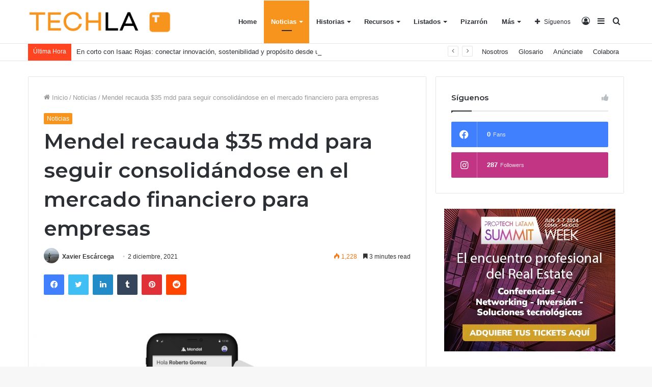

--- FILE ---
content_type: text/html; charset=UTF-8
request_url: https://techla.pro/2021/12/02/mendel-recauda-35-mdd-para-seguir-consolidandose-en-el-mercado-financiero-para-empresas/
body_size: 172527
content:
<!DOCTYPE html>
<html lang="es" class="" data-skin="light">
<head>
	<meta charset="UTF-8" />
	<link rel="profile" href="http://gmpg.org/xfn/11" />
	
<meta http-equiv='x-dns-prefetch-control' content='on'>
<link rel='dns-prefetch' href='//cdnjs.cloudflare.com' />
<link rel='dns-prefetch' href='//ajax.googleapis.com' />
<link rel='dns-prefetch' href='//fonts.googleapis.com' />
<link rel='dns-prefetch' href='//fonts.gstatic.com' />
<link rel='dns-prefetch' href='//s.gravatar.com' />
<link rel='dns-prefetch' href='//www.google-analytics.com' />
<link rel='preload' as='image' href='https://techla.pro/wp-content/uploads/2021/05/logo_techla.png'>
<link rel='preload' as='image' href='https://techla.pro/wp-content/uploads/2021/12/Mendel2-780x470.png'>
<link rel='preload' as='font' href='https://techla.pro/wp-content/themes/jannah/assets/fonts/tielabs-fonticon/tielabs-fonticon.woff' type='font/woff' crossorigin='anonymous' />
<link rel='preload' as='font' href='https://techla.pro/wp-content/themes/jannah/assets/fonts/fontawesome/fa-solid-900.woff2' type='font/woff2' crossorigin='anonymous' />
<link rel='preload' as='font' href='https://techla.pro/wp-content/themes/jannah/assets/fonts/fontawesome/fa-brands-400.woff2' type='font/woff2' crossorigin='anonymous' />
<link rel='preload' as='font' href='https://techla.pro/wp-content/themes/jannah/assets/fonts/fontawesome/fa-regular-400.woff2' type='font/woff2' crossorigin='anonymous' />
<link rel='preload' as='script' href='https://ajax.googleapis.com/ajax/libs/webfont/1/webfont.js'>
<meta name='robots' content='index, follow, max-image-preview:large, max-snippet:-1, max-video-preview:-1' />

	<!-- This site is optimized with the Yoast SEO plugin v26.3 - https://yoast.com/wordpress/plugins/seo/ -->
	<title>Mendel recauda $35 mdd para seguir consolidándose en el mercado financiero para empresas - Techla Media</title>
	<link rel="canonical" href="https://techla.pro/2021/12/02/mendel-recauda-35-mdd-para-seguir-consolidandose-en-el-mercado-financiero-para-empresas/" />
	<meta property="og:locale" content="es_MX" />
	<meta property="og:type" content="article" />
	<meta property="og:title" content="Mendel recauda $35 mdd para seguir consolidándose en el mercado financiero para empresas - Techla Media" />
	<meta property="og:description" content="Mendel anunció el día de hoy que aseguró $35 mdd en deuda y capital. La startup con sede en México que ofrece soluciones de gestión de gastos corporativos en América Latina, cerró la ronda de Serie A con $15 mdd y la financiación de deuda de $20 mdd al participar en el grupo Winter 2021 &hellip;" />
	<meta property="og:url" content="https://techla.pro/2021/12/02/mendel-recauda-35-mdd-para-seguir-consolidandose-en-el-mercado-financiero-para-empresas/" />
	<meta property="og:site_name" content="Techla Media" />
	<meta property="article:publisher" content="https://www.facebook.com/TechlaMedia/" />
	<meta property="article:published_time" content="2021-12-02T18:12:02+00:00" />
	<meta property="article:modified_time" content="2021-12-03T18:16:40+00:00" />
	<meta property="og:image" content="https://techla.pro/wp-content/uploads/2021/12/Mendel2.png" />
	<meta property="og:image:width" content="1200" />
	<meta property="og:image:height" content="1200" />
	<meta property="og:image:type" content="image/png" />
	<meta name="author" content="Xavier Escárcega" />
	<meta name="twitter:card" content="summary_large_image" />
	<meta name="twitter:creator" content="@techla_media" />
	<meta name="twitter:site" content="@techla_media" />
	<meta name="twitter:label1" content="Escrito por" />
	<meta name="twitter:data1" content="Xavier Escárcega" />
	<meta name="twitter:label2" content="Tiempo de lectura" />
	<meta name="twitter:data2" content="4 minutos" />
	<script type="application/ld+json" class="yoast-schema-graph">{"@context":"https://schema.org","@graph":[{"@type":"Article","@id":"https://techla.pro/2021/12/02/mendel-recauda-35-mdd-para-seguir-consolidandose-en-el-mercado-financiero-para-empresas/#article","isPartOf":{"@id":"https://techla.pro/2021/12/02/mendel-recauda-35-mdd-para-seguir-consolidandose-en-el-mercado-financiero-para-empresas/"},"author":{"name":"Xavier Escárcega","@id":"https://techla.pro/#/schema/person/dfd2ede578e3c9d4c5ca1372368ea14c"},"headline":"Mendel recauda $35 mdd para seguir consolidándose en el mercado financiero para empresas","datePublished":"2021-12-02T18:12:02+00:00","dateModified":"2021-12-03T18:16:40+00:00","mainEntityOfPage":{"@id":"https://techla.pro/2021/12/02/mendel-recauda-35-mdd-para-seguir-consolidandose-en-el-mercado-financiero-para-empresas/"},"wordCount":914,"publisher":{"@id":"https://techla.pro/#organization"},"image":{"@id":"https://techla.pro/2021/12/02/mendel-recauda-35-mdd-para-seguir-consolidandose-en-el-mercado-financiero-para-empresas/#primaryimage"},"thumbnailUrl":"https://techla.pro/wp-content/uploads/2021/12/Mendel2.png","keywords":["finanzas","fintech","inversión","Mendel","mexico","Tarjeta corporativa"],"articleSection":["Noticias"],"inLanguage":"es"},{"@type":"WebPage","@id":"https://techla.pro/2021/12/02/mendel-recauda-35-mdd-para-seguir-consolidandose-en-el-mercado-financiero-para-empresas/","url":"https://techla.pro/2021/12/02/mendel-recauda-35-mdd-para-seguir-consolidandose-en-el-mercado-financiero-para-empresas/","name":"Mendel recauda $35 mdd para seguir consolidándose en el mercado financiero para empresas - Techla Media","isPartOf":{"@id":"https://techla.pro/#website"},"primaryImageOfPage":{"@id":"https://techla.pro/2021/12/02/mendel-recauda-35-mdd-para-seguir-consolidandose-en-el-mercado-financiero-para-empresas/#primaryimage"},"image":{"@id":"https://techla.pro/2021/12/02/mendel-recauda-35-mdd-para-seguir-consolidandose-en-el-mercado-financiero-para-empresas/#primaryimage"},"thumbnailUrl":"https://techla.pro/wp-content/uploads/2021/12/Mendel2.png","datePublished":"2021-12-02T18:12:02+00:00","dateModified":"2021-12-03T18:16:40+00:00","breadcrumb":{"@id":"https://techla.pro/2021/12/02/mendel-recauda-35-mdd-para-seguir-consolidandose-en-el-mercado-financiero-para-empresas/#breadcrumb"},"inLanguage":"es","potentialAction":[{"@type":"ReadAction","target":["https://techla.pro/2021/12/02/mendel-recauda-35-mdd-para-seguir-consolidandose-en-el-mercado-financiero-para-empresas/"]}]},{"@type":"ImageObject","inLanguage":"es","@id":"https://techla.pro/2021/12/02/mendel-recauda-35-mdd-para-seguir-consolidandose-en-el-mercado-financiero-para-empresas/#primaryimage","url":"https://techla.pro/wp-content/uploads/2021/12/Mendel2.png","contentUrl":"https://techla.pro/wp-content/uploads/2021/12/Mendel2.png","width":1200,"height":1200},{"@type":"BreadcrumbList","@id":"https://techla.pro/2021/12/02/mendel-recauda-35-mdd-para-seguir-consolidandose-en-el-mercado-financiero-para-empresas/#breadcrumb","itemListElement":[{"@type":"ListItem","position":1,"name":"Inicio","item":"https://techla.pro/"},{"@type":"ListItem","position":2,"name":"Mendel recauda $35 mdd para seguir consolidándose en el mercado financiero para empresas"}]},{"@type":"WebSite","@id":"https://techla.pro/#website","url":"https://techla.pro/","name":"Techla Media","description":"Techla Media","publisher":{"@id":"https://techla.pro/#organization"},"potentialAction":[{"@type":"SearchAction","target":{"@type":"EntryPoint","urlTemplate":"https://techla.pro/?s={search_term_string}"},"query-input":{"@type":"PropertyValueSpecification","valueRequired":true,"valueName":"search_term_string"}}],"inLanguage":"es"},{"@type":"Organization","@id":"https://techla.pro/#organization","name":"Techla Media","url":"https://techla.pro/","logo":{"@type":"ImageObject","inLanguage":"es","@id":"https://techla.pro/#/schema/logo/image/","url":"https://techla.pro/wp-content/uploads/2021/05/logo_techla.png","contentUrl":"https://techla.pro/wp-content/uploads/2021/05/logo_techla.png","width":638,"height":100,"caption":"Techla Media"},"image":{"@id":"https://techla.pro/#/schema/logo/image/"},"sameAs":["https://www.facebook.com/TechlaMedia/","https://x.com/techla_media","https://www.instagram.com/techla.media/","https://www.linkedin.com/company/techla-media","https://www.youtube.com/channel/UCXN9Vr_5P-tkzlNlHQa7MhQ"]},{"@type":"Person","@id":"https://techla.pro/#/schema/person/dfd2ede578e3c9d4c5ca1372368ea14c","name":"Xavier Escárcega","image":{"@type":"ImageObject","inLanguage":"es","@id":"https://techla.pro/#/schema/person/image/","url":"https://secure.gravatar.com/avatar/eedbcfa6853191259859b69bdd6cd428933797318678fec1d0c1fcdb1a7dfceb?s=96&d=mm&r=g","contentUrl":"https://secure.gravatar.com/avatar/eedbcfa6853191259859b69bdd6cd428933797318678fec1d0c1fcdb1a7dfceb?s=96&d=mm&r=g","caption":"Xavier Escárcega"},"description":"Comunicador, investigador y corredor de tiempo completo.","url":"https://techla.pro/author/xavier-escarcega/"}]}</script>
	<!-- / Yoast SEO plugin. -->


<link rel='dns-prefetch' href='//www.googletagmanager.com' />
<link rel="alternate" type="application/rss+xml" title="Techla Media &raquo; Feed" href="https://techla.pro/feed/" />
<link rel="alternate" type="application/rss+xml" title="Techla Media &raquo; RSS de los comentarios" href="https://techla.pro/comments/feed/" />
<link rel="alternate" title="oEmbed (JSON)" type="application/json+oembed" href="https://techla.pro/wp-json/oembed/1.0/embed?url=https%3A%2F%2Ftechla.pro%2F2021%2F12%2F02%2Fmendel-recauda-35-mdd-para-seguir-consolidandose-en-el-mercado-financiero-para-empresas%2F" />
<link rel="alternate" title="oEmbed (XML)" type="text/xml+oembed" href="https://techla.pro/wp-json/oembed/1.0/embed?url=https%3A%2F%2Ftechla.pro%2F2021%2F12%2F02%2Fmendel-recauda-35-mdd-para-seguir-consolidandose-en-el-mercado-financiero-para-empresas%2F&#038;format=xml" />
<style id='wp-img-auto-sizes-contain-inline-css' type='text/css'>
img:is([sizes=auto i],[sizes^="auto," i]){contain-intrinsic-size:3000px 1500px}
/*# sourceURL=wp-img-auto-sizes-contain-inline-css */
</style>
<style id='wp-emoji-styles-inline-css' type='text/css'>

	img.wp-smiley, img.emoji {
		display: inline !important;
		border: none !important;
		box-shadow: none !important;
		height: 1em !important;
		width: 1em !important;
		margin: 0 0.07em !important;
		vertical-align: -0.1em !important;
		background: none !important;
		padding: 0 !important;
	}
/*# sourceURL=wp-emoji-styles-inline-css */
</style>
<style id='wp-block-library-inline-css' type='text/css'>
:root{--wp-block-synced-color:#7a00df;--wp-block-synced-color--rgb:122,0,223;--wp-bound-block-color:var(--wp-block-synced-color);--wp-editor-canvas-background:#ddd;--wp-admin-theme-color:#007cba;--wp-admin-theme-color--rgb:0,124,186;--wp-admin-theme-color-darker-10:#006ba1;--wp-admin-theme-color-darker-10--rgb:0,107,160.5;--wp-admin-theme-color-darker-20:#005a87;--wp-admin-theme-color-darker-20--rgb:0,90,135;--wp-admin-border-width-focus:2px}@media (min-resolution:192dpi){:root{--wp-admin-border-width-focus:1.5px}}.wp-element-button{cursor:pointer}:root .has-very-light-gray-background-color{background-color:#eee}:root .has-very-dark-gray-background-color{background-color:#313131}:root .has-very-light-gray-color{color:#eee}:root .has-very-dark-gray-color{color:#313131}:root .has-vivid-green-cyan-to-vivid-cyan-blue-gradient-background{background:linear-gradient(135deg,#00d084,#0693e3)}:root .has-purple-crush-gradient-background{background:linear-gradient(135deg,#34e2e4,#4721fb 50%,#ab1dfe)}:root .has-hazy-dawn-gradient-background{background:linear-gradient(135deg,#faaca8,#dad0ec)}:root .has-subdued-olive-gradient-background{background:linear-gradient(135deg,#fafae1,#67a671)}:root .has-atomic-cream-gradient-background{background:linear-gradient(135deg,#fdd79a,#004a59)}:root .has-nightshade-gradient-background{background:linear-gradient(135deg,#330968,#31cdcf)}:root .has-midnight-gradient-background{background:linear-gradient(135deg,#020381,#2874fc)}:root{--wp--preset--font-size--normal:16px;--wp--preset--font-size--huge:42px}.has-regular-font-size{font-size:1em}.has-larger-font-size{font-size:2.625em}.has-normal-font-size{font-size:var(--wp--preset--font-size--normal)}.has-huge-font-size{font-size:var(--wp--preset--font-size--huge)}.has-text-align-center{text-align:center}.has-text-align-left{text-align:left}.has-text-align-right{text-align:right}.has-fit-text{white-space:nowrap!important}#end-resizable-editor-section{display:none}.aligncenter{clear:both}.items-justified-left{justify-content:flex-start}.items-justified-center{justify-content:center}.items-justified-right{justify-content:flex-end}.items-justified-space-between{justify-content:space-between}.screen-reader-text{border:0;clip-path:inset(50%);height:1px;margin:-1px;overflow:hidden;padding:0;position:absolute;width:1px;word-wrap:normal!important}.screen-reader-text:focus{background-color:#ddd;clip-path:none;color:#444;display:block;font-size:1em;height:auto;left:5px;line-height:normal;padding:15px 23px 14px;text-decoration:none;top:5px;width:auto;z-index:100000}html :where(.has-border-color){border-style:solid}html :where([style*=border-top-color]){border-top-style:solid}html :where([style*=border-right-color]){border-right-style:solid}html :where([style*=border-bottom-color]){border-bottom-style:solid}html :where([style*=border-left-color]){border-left-style:solid}html :where([style*=border-width]){border-style:solid}html :where([style*=border-top-width]){border-top-style:solid}html :where([style*=border-right-width]){border-right-style:solid}html :where([style*=border-bottom-width]){border-bottom-style:solid}html :where([style*=border-left-width]){border-left-style:solid}html :where(img[class*=wp-image-]){height:auto;max-width:100%}:where(figure){margin:0 0 1em}html :where(.is-position-sticky){--wp-admin--admin-bar--position-offset:var(--wp-admin--admin-bar--height,0px)}@media screen and (max-width:600px){html :where(.is-position-sticky){--wp-admin--admin-bar--position-offset:0px}}

/*# sourceURL=wp-block-library-inline-css */
</style><style id='wp-block-image-inline-css' type='text/css'>
.wp-block-image>a,.wp-block-image>figure>a{display:inline-block}.wp-block-image img{box-sizing:border-box;height:auto;max-width:100%;vertical-align:bottom}@media not (prefers-reduced-motion){.wp-block-image img.hide{visibility:hidden}.wp-block-image img.show{animation:show-content-image .4s}}.wp-block-image[style*=border-radius] img,.wp-block-image[style*=border-radius]>a{border-radius:inherit}.wp-block-image.has-custom-border img{box-sizing:border-box}.wp-block-image.aligncenter{text-align:center}.wp-block-image.alignfull>a,.wp-block-image.alignwide>a{width:100%}.wp-block-image.alignfull img,.wp-block-image.alignwide img{height:auto;width:100%}.wp-block-image .aligncenter,.wp-block-image .alignleft,.wp-block-image .alignright,.wp-block-image.aligncenter,.wp-block-image.alignleft,.wp-block-image.alignright{display:table}.wp-block-image .aligncenter>figcaption,.wp-block-image .alignleft>figcaption,.wp-block-image .alignright>figcaption,.wp-block-image.aligncenter>figcaption,.wp-block-image.alignleft>figcaption,.wp-block-image.alignright>figcaption{caption-side:bottom;display:table-caption}.wp-block-image .alignleft{float:left;margin:.5em 1em .5em 0}.wp-block-image .alignright{float:right;margin:.5em 0 .5em 1em}.wp-block-image .aligncenter{margin-left:auto;margin-right:auto}.wp-block-image :where(figcaption){margin-bottom:1em;margin-top:.5em}.wp-block-image.is-style-circle-mask img{border-radius:9999px}@supports ((-webkit-mask-image:none) or (mask-image:none)) or (-webkit-mask-image:none){.wp-block-image.is-style-circle-mask img{border-radius:0;-webkit-mask-image:url('data:image/svg+xml;utf8,<svg viewBox="0 0 100 100" xmlns="http://www.w3.org/2000/svg"><circle cx="50" cy="50" r="50"/></svg>');mask-image:url('data:image/svg+xml;utf8,<svg viewBox="0 0 100 100" xmlns="http://www.w3.org/2000/svg"><circle cx="50" cy="50" r="50"/></svg>');mask-mode:alpha;-webkit-mask-position:center;mask-position:center;-webkit-mask-repeat:no-repeat;mask-repeat:no-repeat;-webkit-mask-size:contain;mask-size:contain}}:root :where(.wp-block-image.is-style-rounded img,.wp-block-image .is-style-rounded img){border-radius:9999px}.wp-block-image figure{margin:0}.wp-lightbox-container{display:flex;flex-direction:column;position:relative}.wp-lightbox-container img{cursor:zoom-in}.wp-lightbox-container img:hover+button{opacity:1}.wp-lightbox-container button{align-items:center;backdrop-filter:blur(16px) saturate(180%);background-color:#5a5a5a40;border:none;border-radius:4px;cursor:zoom-in;display:flex;height:20px;justify-content:center;opacity:0;padding:0;position:absolute;right:16px;text-align:center;top:16px;width:20px;z-index:100}@media not (prefers-reduced-motion){.wp-lightbox-container button{transition:opacity .2s ease}}.wp-lightbox-container button:focus-visible{outline:3px auto #5a5a5a40;outline:3px auto -webkit-focus-ring-color;outline-offset:3px}.wp-lightbox-container button:hover{cursor:pointer;opacity:1}.wp-lightbox-container button:focus{opacity:1}.wp-lightbox-container button:focus,.wp-lightbox-container button:hover,.wp-lightbox-container button:not(:hover):not(:active):not(.has-background){background-color:#5a5a5a40;border:none}.wp-lightbox-overlay{box-sizing:border-box;cursor:zoom-out;height:100vh;left:0;overflow:hidden;position:fixed;top:0;visibility:hidden;width:100%;z-index:100000}.wp-lightbox-overlay .close-button{align-items:center;cursor:pointer;display:flex;justify-content:center;min-height:40px;min-width:40px;padding:0;position:absolute;right:calc(env(safe-area-inset-right) + 16px);top:calc(env(safe-area-inset-top) + 16px);z-index:5000000}.wp-lightbox-overlay .close-button:focus,.wp-lightbox-overlay .close-button:hover,.wp-lightbox-overlay .close-button:not(:hover):not(:active):not(.has-background){background:none;border:none}.wp-lightbox-overlay .lightbox-image-container{height:var(--wp--lightbox-container-height);left:50%;overflow:hidden;position:absolute;top:50%;transform:translate(-50%,-50%);transform-origin:top left;width:var(--wp--lightbox-container-width);z-index:9999999999}.wp-lightbox-overlay .wp-block-image{align-items:center;box-sizing:border-box;display:flex;height:100%;justify-content:center;margin:0;position:relative;transform-origin:0 0;width:100%;z-index:3000000}.wp-lightbox-overlay .wp-block-image img{height:var(--wp--lightbox-image-height);min-height:var(--wp--lightbox-image-height);min-width:var(--wp--lightbox-image-width);width:var(--wp--lightbox-image-width)}.wp-lightbox-overlay .wp-block-image figcaption{display:none}.wp-lightbox-overlay button{background:none;border:none}.wp-lightbox-overlay .scrim{background-color:#fff;height:100%;opacity:.9;position:absolute;width:100%;z-index:2000000}.wp-lightbox-overlay.active{visibility:visible}@media not (prefers-reduced-motion){.wp-lightbox-overlay.active{animation:turn-on-visibility .25s both}.wp-lightbox-overlay.active img{animation:turn-on-visibility .35s both}.wp-lightbox-overlay.show-closing-animation:not(.active){animation:turn-off-visibility .35s both}.wp-lightbox-overlay.show-closing-animation:not(.active) img{animation:turn-off-visibility .25s both}.wp-lightbox-overlay.zoom.active{animation:none;opacity:1;visibility:visible}.wp-lightbox-overlay.zoom.active .lightbox-image-container{animation:lightbox-zoom-in .4s}.wp-lightbox-overlay.zoom.active .lightbox-image-container img{animation:none}.wp-lightbox-overlay.zoom.active .scrim{animation:turn-on-visibility .4s forwards}.wp-lightbox-overlay.zoom.show-closing-animation:not(.active){animation:none}.wp-lightbox-overlay.zoom.show-closing-animation:not(.active) .lightbox-image-container{animation:lightbox-zoom-out .4s}.wp-lightbox-overlay.zoom.show-closing-animation:not(.active) .lightbox-image-container img{animation:none}.wp-lightbox-overlay.zoom.show-closing-animation:not(.active) .scrim{animation:turn-off-visibility .4s forwards}}@keyframes show-content-image{0%{visibility:hidden}99%{visibility:hidden}to{visibility:visible}}@keyframes turn-on-visibility{0%{opacity:0}to{opacity:1}}@keyframes turn-off-visibility{0%{opacity:1;visibility:visible}99%{opacity:0;visibility:visible}to{opacity:0;visibility:hidden}}@keyframes lightbox-zoom-in{0%{transform:translate(calc((-100vw + var(--wp--lightbox-scrollbar-width))/2 + var(--wp--lightbox-initial-left-position)),calc(-50vh + var(--wp--lightbox-initial-top-position))) scale(var(--wp--lightbox-scale))}to{transform:translate(-50%,-50%) scale(1)}}@keyframes lightbox-zoom-out{0%{transform:translate(-50%,-50%) scale(1);visibility:visible}99%{visibility:visible}to{transform:translate(calc((-100vw + var(--wp--lightbox-scrollbar-width))/2 + var(--wp--lightbox-initial-left-position)),calc(-50vh + var(--wp--lightbox-initial-top-position))) scale(var(--wp--lightbox-scale));visibility:hidden}}
/*# sourceURL=https://techla.pro/wp-includes/blocks/image/style.min.css */
</style>
<style id='wp-block-image-theme-inline-css' type='text/css'>
:root :where(.wp-block-image figcaption){color:#555;font-size:13px;text-align:center}.is-dark-theme :root :where(.wp-block-image figcaption){color:#ffffffa6}.wp-block-image{margin:0 0 1em}
/*# sourceURL=https://techla.pro/wp-includes/blocks/image/theme.min.css */
</style>
<style id='global-styles-inline-css' type='text/css'>
:root{--wp--preset--aspect-ratio--square: 1;--wp--preset--aspect-ratio--4-3: 4/3;--wp--preset--aspect-ratio--3-4: 3/4;--wp--preset--aspect-ratio--3-2: 3/2;--wp--preset--aspect-ratio--2-3: 2/3;--wp--preset--aspect-ratio--16-9: 16/9;--wp--preset--aspect-ratio--9-16: 9/16;--wp--preset--color--black: #000000;--wp--preset--color--cyan-bluish-gray: #abb8c3;--wp--preset--color--white: #ffffff;--wp--preset--color--pale-pink: #f78da7;--wp--preset--color--vivid-red: #cf2e2e;--wp--preset--color--luminous-vivid-orange: #ff6900;--wp--preset--color--luminous-vivid-amber: #fcb900;--wp--preset--color--light-green-cyan: #7bdcb5;--wp--preset--color--vivid-green-cyan: #00d084;--wp--preset--color--pale-cyan-blue: #8ed1fc;--wp--preset--color--vivid-cyan-blue: #0693e3;--wp--preset--color--vivid-purple: #9b51e0;--wp--preset--gradient--vivid-cyan-blue-to-vivid-purple: linear-gradient(135deg,rgb(6,147,227) 0%,rgb(155,81,224) 100%);--wp--preset--gradient--light-green-cyan-to-vivid-green-cyan: linear-gradient(135deg,rgb(122,220,180) 0%,rgb(0,208,130) 100%);--wp--preset--gradient--luminous-vivid-amber-to-luminous-vivid-orange: linear-gradient(135deg,rgb(252,185,0) 0%,rgb(255,105,0) 100%);--wp--preset--gradient--luminous-vivid-orange-to-vivid-red: linear-gradient(135deg,rgb(255,105,0) 0%,rgb(207,46,46) 100%);--wp--preset--gradient--very-light-gray-to-cyan-bluish-gray: linear-gradient(135deg,rgb(238,238,238) 0%,rgb(169,184,195) 100%);--wp--preset--gradient--cool-to-warm-spectrum: linear-gradient(135deg,rgb(74,234,220) 0%,rgb(151,120,209) 20%,rgb(207,42,186) 40%,rgb(238,44,130) 60%,rgb(251,105,98) 80%,rgb(254,248,76) 100%);--wp--preset--gradient--blush-light-purple: linear-gradient(135deg,rgb(255,206,236) 0%,rgb(152,150,240) 100%);--wp--preset--gradient--blush-bordeaux: linear-gradient(135deg,rgb(254,205,165) 0%,rgb(254,45,45) 50%,rgb(107,0,62) 100%);--wp--preset--gradient--luminous-dusk: linear-gradient(135deg,rgb(255,203,112) 0%,rgb(199,81,192) 50%,rgb(65,88,208) 100%);--wp--preset--gradient--pale-ocean: linear-gradient(135deg,rgb(255,245,203) 0%,rgb(182,227,212) 50%,rgb(51,167,181) 100%);--wp--preset--gradient--electric-grass: linear-gradient(135deg,rgb(202,248,128) 0%,rgb(113,206,126) 100%);--wp--preset--gradient--midnight: linear-gradient(135deg,rgb(2,3,129) 0%,rgb(40,116,252) 100%);--wp--preset--font-size--small: 13px;--wp--preset--font-size--medium: 20px;--wp--preset--font-size--large: 36px;--wp--preset--font-size--x-large: 42px;--wp--preset--spacing--20: 0.44rem;--wp--preset--spacing--30: 0.67rem;--wp--preset--spacing--40: 1rem;--wp--preset--spacing--50: 1.5rem;--wp--preset--spacing--60: 2.25rem;--wp--preset--spacing--70: 3.38rem;--wp--preset--spacing--80: 5.06rem;--wp--preset--shadow--natural: 6px 6px 9px rgba(0, 0, 0, 0.2);--wp--preset--shadow--deep: 12px 12px 50px rgba(0, 0, 0, 0.4);--wp--preset--shadow--sharp: 6px 6px 0px rgba(0, 0, 0, 0.2);--wp--preset--shadow--outlined: 6px 6px 0px -3px rgb(255, 255, 255), 6px 6px rgb(0, 0, 0);--wp--preset--shadow--crisp: 6px 6px 0px rgb(0, 0, 0);}:where(.is-layout-flex){gap: 0.5em;}:where(.is-layout-grid){gap: 0.5em;}body .is-layout-flex{display: flex;}.is-layout-flex{flex-wrap: wrap;align-items: center;}.is-layout-flex > :is(*, div){margin: 0;}body .is-layout-grid{display: grid;}.is-layout-grid > :is(*, div){margin: 0;}:where(.wp-block-columns.is-layout-flex){gap: 2em;}:where(.wp-block-columns.is-layout-grid){gap: 2em;}:where(.wp-block-post-template.is-layout-flex){gap: 1.25em;}:where(.wp-block-post-template.is-layout-grid){gap: 1.25em;}.has-black-color{color: var(--wp--preset--color--black) !important;}.has-cyan-bluish-gray-color{color: var(--wp--preset--color--cyan-bluish-gray) !important;}.has-white-color{color: var(--wp--preset--color--white) !important;}.has-pale-pink-color{color: var(--wp--preset--color--pale-pink) !important;}.has-vivid-red-color{color: var(--wp--preset--color--vivid-red) !important;}.has-luminous-vivid-orange-color{color: var(--wp--preset--color--luminous-vivid-orange) !important;}.has-luminous-vivid-amber-color{color: var(--wp--preset--color--luminous-vivid-amber) !important;}.has-light-green-cyan-color{color: var(--wp--preset--color--light-green-cyan) !important;}.has-vivid-green-cyan-color{color: var(--wp--preset--color--vivid-green-cyan) !important;}.has-pale-cyan-blue-color{color: var(--wp--preset--color--pale-cyan-blue) !important;}.has-vivid-cyan-blue-color{color: var(--wp--preset--color--vivid-cyan-blue) !important;}.has-vivid-purple-color{color: var(--wp--preset--color--vivid-purple) !important;}.has-black-background-color{background-color: var(--wp--preset--color--black) !important;}.has-cyan-bluish-gray-background-color{background-color: var(--wp--preset--color--cyan-bluish-gray) !important;}.has-white-background-color{background-color: var(--wp--preset--color--white) !important;}.has-pale-pink-background-color{background-color: var(--wp--preset--color--pale-pink) !important;}.has-vivid-red-background-color{background-color: var(--wp--preset--color--vivid-red) !important;}.has-luminous-vivid-orange-background-color{background-color: var(--wp--preset--color--luminous-vivid-orange) !important;}.has-luminous-vivid-amber-background-color{background-color: var(--wp--preset--color--luminous-vivid-amber) !important;}.has-light-green-cyan-background-color{background-color: var(--wp--preset--color--light-green-cyan) !important;}.has-vivid-green-cyan-background-color{background-color: var(--wp--preset--color--vivid-green-cyan) !important;}.has-pale-cyan-blue-background-color{background-color: var(--wp--preset--color--pale-cyan-blue) !important;}.has-vivid-cyan-blue-background-color{background-color: var(--wp--preset--color--vivid-cyan-blue) !important;}.has-vivid-purple-background-color{background-color: var(--wp--preset--color--vivid-purple) !important;}.has-black-border-color{border-color: var(--wp--preset--color--black) !important;}.has-cyan-bluish-gray-border-color{border-color: var(--wp--preset--color--cyan-bluish-gray) !important;}.has-white-border-color{border-color: var(--wp--preset--color--white) !important;}.has-pale-pink-border-color{border-color: var(--wp--preset--color--pale-pink) !important;}.has-vivid-red-border-color{border-color: var(--wp--preset--color--vivid-red) !important;}.has-luminous-vivid-orange-border-color{border-color: var(--wp--preset--color--luminous-vivid-orange) !important;}.has-luminous-vivid-amber-border-color{border-color: var(--wp--preset--color--luminous-vivid-amber) !important;}.has-light-green-cyan-border-color{border-color: var(--wp--preset--color--light-green-cyan) !important;}.has-vivid-green-cyan-border-color{border-color: var(--wp--preset--color--vivid-green-cyan) !important;}.has-pale-cyan-blue-border-color{border-color: var(--wp--preset--color--pale-cyan-blue) !important;}.has-vivid-cyan-blue-border-color{border-color: var(--wp--preset--color--vivid-cyan-blue) !important;}.has-vivid-purple-border-color{border-color: var(--wp--preset--color--vivid-purple) !important;}.has-vivid-cyan-blue-to-vivid-purple-gradient-background{background: var(--wp--preset--gradient--vivid-cyan-blue-to-vivid-purple) !important;}.has-light-green-cyan-to-vivid-green-cyan-gradient-background{background: var(--wp--preset--gradient--light-green-cyan-to-vivid-green-cyan) !important;}.has-luminous-vivid-amber-to-luminous-vivid-orange-gradient-background{background: var(--wp--preset--gradient--luminous-vivid-amber-to-luminous-vivid-orange) !important;}.has-luminous-vivid-orange-to-vivid-red-gradient-background{background: var(--wp--preset--gradient--luminous-vivid-orange-to-vivid-red) !important;}.has-very-light-gray-to-cyan-bluish-gray-gradient-background{background: var(--wp--preset--gradient--very-light-gray-to-cyan-bluish-gray) !important;}.has-cool-to-warm-spectrum-gradient-background{background: var(--wp--preset--gradient--cool-to-warm-spectrum) !important;}.has-blush-light-purple-gradient-background{background: var(--wp--preset--gradient--blush-light-purple) !important;}.has-blush-bordeaux-gradient-background{background: var(--wp--preset--gradient--blush-bordeaux) !important;}.has-luminous-dusk-gradient-background{background: var(--wp--preset--gradient--luminous-dusk) !important;}.has-pale-ocean-gradient-background{background: var(--wp--preset--gradient--pale-ocean) !important;}.has-electric-grass-gradient-background{background: var(--wp--preset--gradient--electric-grass) !important;}.has-midnight-gradient-background{background: var(--wp--preset--gradient--midnight) !important;}.has-small-font-size{font-size: var(--wp--preset--font-size--small) !important;}.has-medium-font-size{font-size: var(--wp--preset--font-size--medium) !important;}.has-large-font-size{font-size: var(--wp--preset--font-size--large) !important;}.has-x-large-font-size{font-size: var(--wp--preset--font-size--x-large) !important;}
/*# sourceURL=global-styles-inline-css */
</style>

<style id='classic-theme-styles-inline-css' type='text/css'>
/*! This file is auto-generated */
.wp-block-button__link{color:#fff;background-color:#32373c;border-radius:9999px;box-shadow:none;text-decoration:none;padding:calc(.667em + 2px) calc(1.333em + 2px);font-size:1.125em}.wp-block-file__button{background:#32373c;color:#fff;text-decoration:none}
/*# sourceURL=/wp-includes/css/classic-themes.min.css */
</style>
<link rel='stylesheet' id='tie-css-base-css' href='https://techla.pro/wp-content/themes/jannah/assets/css/base.min.css?ver=5.4.3' type='text/css' media='all' />
<link rel='stylesheet' id='tie-css-styles-css' href='https://techla.pro/wp-content/themes/jannah/assets/css/style.min.css?ver=5.4.3' type='text/css' media='all' />
<link rel='stylesheet' id='tie-css-widgets-css' href='https://techla.pro/wp-content/themes/jannah/assets/css/widgets.min.css?ver=5.4.3' type='text/css' media='all' />
<link rel='stylesheet' id='tie-css-helpers-css' href='https://techla.pro/wp-content/themes/jannah/assets/css/helpers.min.css?ver=5.4.3' type='text/css' media='all' />
<link rel='stylesheet' id='tie-fontawesome5-css' href='https://techla.pro/wp-content/themes/jannah/assets/css/fontawesome.css?ver=5.4.3' type='text/css' media='all' />
<link rel='stylesheet' id='tie-css-ilightbox-css' href='https://techla.pro/wp-content/themes/jannah/assets/ilightbox/dark-skin/skin.css?ver=5.4.3' type='text/css' media='all' />
<link rel='stylesheet' id='tie-css-shortcodes-css' href='https://techla.pro/wp-content/themes/jannah/assets/css/plugins/shortcodes.min.css?ver=5.4.3' type='text/css' media='all' />
<link rel='stylesheet' id='tie-css-single-css' href='https://techla.pro/wp-content/themes/jannah/assets/css/single.min.css?ver=5.4.3' type='text/css' media='all' />
<link rel='stylesheet' id='tie-css-print-css' href='https://techla.pro/wp-content/themes/jannah/assets/css/print.css?ver=5.4.3' type='text/css' media='print' />
<link rel='stylesheet' id='tie-theme-child-css-css' href='https://techla.pro/wp-content/themes/jannah-child/style.css?ver=6.9' type='text/css' media='all' />
<style id='tie-theme-child-css-inline-css' type='text/css'>
.wf-active .logo-text,.wf-active h1,.wf-active h2,.wf-active h3,.wf-active h4,.wf-active h5,.wf-active h6,.wf-active .the-subtitle{font-family: 'Montserrat';}.brand-title,a:hover,.tie-popup-search-submit,#logo.text-logo a,.theme-header nav .components #search-submit:hover,.theme-header .header-nav .components > li:hover > a,.theme-header .header-nav .components li a:hover,.main-menu ul.cats-vertical li a.is-active,.main-menu ul.cats-vertical li a:hover,.main-nav li.mega-menu .post-meta a:hover,.main-nav li.mega-menu .post-box-title a:hover,.search-in-main-nav.autocomplete-suggestions a:hover,#main-nav .menu ul:not(.cats-horizontal) li:hover > a,#main-nav .menu ul li.current-menu-item:not(.mega-link-column) > a,.top-nav .menu li:hover > a,.top-nav .menu > .tie-current-menu > a,.search-in-top-nav.autocomplete-suggestions .post-title a:hover,div.mag-box .mag-box-options .mag-box-filter-links a.active,.mag-box-filter-links .flexMenu-viewMore:hover > a,.stars-rating-active,body .tabs.tabs .active > a,.video-play-icon,.spinner-circle:after,#go-to-content:hover,.comment-list .comment-author .fn,.commentlist .comment-author .fn,blockquote::before,blockquote cite,blockquote.quote-simple p,.multiple-post-pages a:hover,#story-index li .is-current,.latest-tweets-widget .twitter-icon-wrap span,.wide-slider-nav-wrapper .slide,.wide-next-prev-slider-wrapper .tie-slider-nav li:hover span,.review-final-score h3,#mobile-menu-icon:hover .menu-text,body .entry a,.dark-skin body .entry a,.entry .post-bottom-meta a:hover,.comment-list .comment-content a,q a,blockquote a,.widget.tie-weather-widget .icon-basecloud-bg:after,.site-footer a:hover,.site-footer .stars-rating-active,.site-footer .twitter-icon-wrap span,.site-info a:hover{color: #f7941d;}#instagram-link a:hover{color: #f7941d !important;border-color: #f7941d !important;}[type='submit'],.button,.generic-button a,.generic-button button,.theme-header .header-nav .comp-sub-menu a.button.guest-btn:hover,.theme-header .header-nav .comp-sub-menu a.checkout-button,nav.main-nav .menu > li.tie-current-menu > a,nav.main-nav .menu > li:hover > a,.main-menu .mega-links-head:after,.main-nav .mega-menu.mega-cat .cats-horizontal li a.is-active,#mobile-menu-icon:hover .nav-icon,#mobile-menu-icon:hover .nav-icon:before,#mobile-menu-icon:hover .nav-icon:after,.search-in-main-nav.autocomplete-suggestions a.button,.search-in-top-nav.autocomplete-suggestions a.button,.spinner > div,.post-cat,.pages-numbers li.current span,.multiple-post-pages > span,#tie-wrapper .mejs-container .mejs-controls,.mag-box-filter-links a:hover,.slider-arrow-nav a:not(.pagination-disabled):hover,.comment-list .reply a:hover,.commentlist .reply a:hover,#reading-position-indicator,#story-index-icon,.videos-block .playlist-title,.review-percentage .review-item span span,.tie-slick-dots li.slick-active button,.tie-slick-dots li button:hover,.digital-rating-static,.timeline-widget li a:hover .date:before,#wp-calendar #today,.posts-list-counter li.widget-post-list:before,.cat-counter a + span,.tie-slider-nav li span:hover,.fullwidth-area .widget_tag_cloud .tagcloud a:hover,.magazine2:not(.block-head-4) .dark-widgetized-area ul.tabs a:hover,.magazine2:not(.block-head-4) .dark-widgetized-area ul.tabs .active a,.magazine1 .dark-widgetized-area ul.tabs a:hover,.magazine1 .dark-widgetized-area ul.tabs .active a,.block-head-4.magazine2 .dark-widgetized-area .tabs.tabs .active a,.block-head-4.magazine2 .dark-widgetized-area .tabs > .active a:before,.block-head-4.magazine2 .dark-widgetized-area .tabs > .active a:after,.demo_store,.demo #logo:after,.demo #sticky-logo:after,.widget.tie-weather-widget,span.video-close-btn:hover,#go-to-top,.latest-tweets-widget .slider-links .button:not(:hover){background-color: #f7941d;color: #FFFFFF;}.tie-weather-widget .widget-title .the-subtitle,.block-head-4.magazine2 #footer .tabs .active a:hover{color: #FFFFFF;}pre,code,.pages-numbers li.current span,.theme-header .header-nav .comp-sub-menu a.button.guest-btn:hover,.multiple-post-pages > span,.post-content-slideshow .tie-slider-nav li span:hover,#tie-body .tie-slider-nav li > span:hover,.slider-arrow-nav a:not(.pagination-disabled):hover,.main-nav .mega-menu.mega-cat .cats-horizontal li a.is-active,.main-nav .mega-menu.mega-cat .cats-horizontal li a:hover,.main-menu .menu > li > .menu-sub-content{border-color: #f7941d;}.main-menu .menu > li.tie-current-menu{border-bottom-color: #f7941d;}.top-nav .menu li.tie-current-menu > a:before,.top-nav .menu li.menu-item-has-children:hover > a:before{border-top-color: #f7941d;}.main-nav .main-menu .menu > li.tie-current-menu > a:before,.main-nav .main-menu .menu > li:hover > a:before{border-top-color: #FFFFFF;}header.main-nav-light .main-nav .menu-item-has-children li:hover > a:before,header.main-nav-light .main-nav .mega-menu li:hover > a:before{border-left-color: #f7941d;}.rtl header.main-nav-light .main-nav .menu-item-has-children li:hover > a:before,.rtl header.main-nav-light .main-nav .mega-menu li:hover > a:before{border-right-color: #f7941d;border-left-color: transparent;}.top-nav ul.menu li .menu-item-has-children:hover > a:before{border-top-color: transparent;border-left-color: #f7941d;}.rtl .top-nav ul.menu li .menu-item-has-children:hover > a:before{border-left-color: transparent;border-right-color: #f7941d;}#footer-widgets-container{border-top: 8px solid #f7941d;-webkit-box-shadow: 0 -5px 0 rgba(0,0,0,0.07); -moz-box-shadow: 0 -8px 0 rgba(0,0,0,0.07); box-shadow: 0 -8px 0 rgba(0,0,0,0.07);}::-moz-selection{background-color: #f7941d;color: #FFFFFF;}::selection{background-color: #f7941d;color: #FFFFFF;}circle.circle_bar{stroke: #f7941d;}#reading-position-indicator{box-shadow: 0 0 10px rgba( 247,148,29,0.7);}#logo.text-logo a:hover,body .entry a:hover,.dark-skin body .entry a:hover,.comment-list .comment-content a:hover,.block-head-4.magazine2 .site-footer .tabs li a:hover,q a:hover,blockquote a:hover{color: #c56200;}.button:hover,input[type='submit']:hover,.generic-button a:hover,.generic-button button:hover,a.post-cat:hover,.site-footer .button:hover,.site-footer [type='submit']:hover,.search-in-main-nav.autocomplete-suggestions a.button:hover,.search-in-top-nav.autocomplete-suggestions a.button:hover,.theme-header .header-nav .comp-sub-menu a.checkout-button:hover{background-color: #c56200;color: #FFFFFF;}.theme-header .header-nav .comp-sub-menu a.checkout-button:not(:hover),body .entry a.button{color: #FFFFFF;}#story-index.is-compact .story-index-content{background-color: #f7941d;}#story-index.is-compact .story-index-content a,#story-index.is-compact .story-index-content .is-current{color: #FFFFFF;}#tie-body .mag-box-title h3 a,#tie-body .block-more-button{color: #f7941d;}#tie-body .mag-box-title h3 a:hover,#tie-body .block-more-button:hover{color: #c56200;}#tie-body .mag-box-title{color: #f7941d;}#tie-body .mag-box-title:before{border-top-color: #f7941d;}#tie-body .mag-box-title:after,#tie-body #footer .widget-title:after{background-color: #f7941d;}.brand-title,a:hover,.tie-popup-search-submit,#logo.text-logo a,.theme-header nav .components #search-submit:hover,.theme-header .header-nav .components > li:hover > a,.theme-header .header-nav .components li a:hover,.main-menu ul.cats-vertical li a.is-active,.main-menu ul.cats-vertical li a:hover,.main-nav li.mega-menu .post-meta a:hover,.main-nav li.mega-menu .post-box-title a:hover,.search-in-main-nav.autocomplete-suggestions a:hover,#main-nav .menu ul:not(.cats-horizontal) li:hover > a,#main-nav .menu ul li.current-menu-item:not(.mega-link-column) > a,.top-nav .menu li:hover > a,.top-nav .menu > .tie-current-menu > a,.search-in-top-nav.autocomplete-suggestions .post-title a:hover,div.mag-box .mag-box-options .mag-box-filter-links a.active,.mag-box-filter-links .flexMenu-viewMore:hover > a,.stars-rating-active,body .tabs.tabs .active > a,.video-play-icon,.spinner-circle:after,#go-to-content:hover,.comment-list .comment-author .fn,.commentlist .comment-author .fn,blockquote::before,blockquote cite,blockquote.quote-simple p,.multiple-post-pages a:hover,#story-index li .is-current,.latest-tweets-widget .twitter-icon-wrap span,.wide-slider-nav-wrapper .slide,.wide-next-prev-slider-wrapper .tie-slider-nav li:hover span,.review-final-score h3,#mobile-menu-icon:hover .menu-text,body .entry a,.dark-skin body .entry a,.entry .post-bottom-meta a:hover,.comment-list .comment-content a,q a,blockquote a,.widget.tie-weather-widget .icon-basecloud-bg:after,.site-footer a:hover,.site-footer .stars-rating-active,.site-footer .twitter-icon-wrap span,.site-info a:hover{color: #f7941d;}#instagram-link a:hover{color: #f7941d !important;border-color: #f7941d !important;}[type='submit'],.button,.generic-button a,.generic-button button,.theme-header .header-nav .comp-sub-menu a.button.guest-btn:hover,.theme-header .header-nav .comp-sub-menu a.checkout-button,nav.main-nav .menu > li.tie-current-menu > a,nav.main-nav .menu > li:hover > a,.main-menu .mega-links-head:after,.main-nav .mega-menu.mega-cat .cats-horizontal li a.is-active,#mobile-menu-icon:hover .nav-icon,#mobile-menu-icon:hover .nav-icon:before,#mobile-menu-icon:hover .nav-icon:after,.search-in-main-nav.autocomplete-suggestions a.button,.search-in-top-nav.autocomplete-suggestions a.button,.spinner > div,.post-cat,.pages-numbers li.current span,.multiple-post-pages > span,#tie-wrapper .mejs-container .mejs-controls,.mag-box-filter-links a:hover,.slider-arrow-nav a:not(.pagination-disabled):hover,.comment-list .reply a:hover,.commentlist .reply a:hover,#reading-position-indicator,#story-index-icon,.videos-block .playlist-title,.review-percentage .review-item span span,.tie-slick-dots li.slick-active button,.tie-slick-dots li button:hover,.digital-rating-static,.timeline-widget li a:hover .date:before,#wp-calendar #today,.posts-list-counter li.widget-post-list:before,.cat-counter a + span,.tie-slider-nav li span:hover,.fullwidth-area .widget_tag_cloud .tagcloud a:hover,.magazine2:not(.block-head-4) .dark-widgetized-area ul.tabs a:hover,.magazine2:not(.block-head-4) .dark-widgetized-area ul.tabs .active a,.magazine1 .dark-widgetized-area ul.tabs a:hover,.magazine1 .dark-widgetized-area ul.tabs .active a,.block-head-4.magazine2 .dark-widgetized-area .tabs.tabs .active a,.block-head-4.magazine2 .dark-widgetized-area .tabs > .active a:before,.block-head-4.magazine2 .dark-widgetized-area .tabs > .active a:after,.demo_store,.demo #logo:after,.demo #sticky-logo:after,.widget.tie-weather-widget,span.video-close-btn:hover,#go-to-top,.latest-tweets-widget .slider-links .button:not(:hover){background-color: #f7941d;color: #FFFFFF;}.tie-weather-widget .widget-title .the-subtitle,.block-head-4.magazine2 #footer .tabs .active a:hover{color: #FFFFFF;}pre,code,.pages-numbers li.current span,.theme-header .header-nav .comp-sub-menu a.button.guest-btn:hover,.multiple-post-pages > span,.post-content-slideshow .tie-slider-nav li span:hover,#tie-body .tie-slider-nav li > span:hover,.slider-arrow-nav a:not(.pagination-disabled):hover,.main-nav .mega-menu.mega-cat .cats-horizontal li a.is-active,.main-nav .mega-menu.mega-cat .cats-horizontal li a:hover,.main-menu .menu > li > .menu-sub-content{border-color: #f7941d;}.main-menu .menu > li.tie-current-menu{border-bottom-color: #f7941d;}.top-nav .menu li.tie-current-menu > a:before,.top-nav .menu li.menu-item-has-children:hover > a:before{border-top-color: #f7941d;}.main-nav .main-menu .menu > li.tie-current-menu > a:before,.main-nav .main-menu .menu > li:hover > a:before{border-top-color: #FFFFFF;}header.main-nav-light .main-nav .menu-item-has-children li:hover > a:before,header.main-nav-light .main-nav .mega-menu li:hover > a:before{border-left-color: #f7941d;}.rtl header.main-nav-light .main-nav .menu-item-has-children li:hover > a:before,.rtl header.main-nav-light .main-nav .mega-menu li:hover > a:before{border-right-color: #f7941d;border-left-color: transparent;}.top-nav ul.menu li .menu-item-has-children:hover > a:before{border-top-color: transparent;border-left-color: #f7941d;}.rtl .top-nav ul.menu li .menu-item-has-children:hover > a:before{border-left-color: transparent;border-right-color: #f7941d;}#footer-widgets-container{border-top: 8px solid #f7941d;-webkit-box-shadow: 0 -5px 0 rgba(0,0,0,0.07); -moz-box-shadow: 0 -8px 0 rgba(0,0,0,0.07); box-shadow: 0 -8px 0 rgba(0,0,0,0.07);}::-moz-selection{background-color: #f7941d;color: #FFFFFF;}::selection{background-color: #f7941d;color: #FFFFFF;}circle.circle_bar{stroke: #f7941d;}#reading-position-indicator{box-shadow: 0 0 10px rgba( 247,148,29,0.7);}#logo.text-logo a:hover,body .entry a:hover,.dark-skin body .entry a:hover,.comment-list .comment-content a:hover,.block-head-4.magazine2 .site-footer .tabs li a:hover,q a:hover,blockquote a:hover{color: #c56200;}.button:hover,input[type='submit']:hover,.generic-button a:hover,.generic-button button:hover,a.post-cat:hover,.site-footer .button:hover,.site-footer [type='submit']:hover,.search-in-main-nav.autocomplete-suggestions a.button:hover,.search-in-top-nav.autocomplete-suggestions a.button:hover,.theme-header .header-nav .comp-sub-menu a.checkout-button:hover{background-color: #c56200;color: #FFFFFF;}.theme-header .header-nav .comp-sub-menu a.checkout-button:not(:hover),body .entry a.button{color: #FFFFFF;}#story-index.is-compact .story-index-content{background-color: #f7941d;}#story-index.is-compact .story-index-content a,#story-index.is-compact .story-index-content .is-current{color: #FFFFFF;}#tie-body .mag-box-title h3 a,#tie-body .block-more-button{color: #f7941d;}#tie-body .mag-box-title h3 a:hover,#tie-body .block-more-button:hover{color: #c56200;}#tie-body .mag-box-title{color: #f7941d;}#tie-body .mag-box-title:before{border-top-color: #f7941d;}#tie-body .mag-box-title:after,#tie-body #footer .widget-title:after{background-color: #f7941d;}#top-nav .breaking-title{color: #FFFFFF;}#top-nav .breaking-title:before{background-color: #ff4422;}#top-nav .breaking-news-nav li:hover{background-color: #ff4422;border-color: #ff4422;}.tie-cat-2,.tie-cat-item-2 > span{background-color:#e67e22 !important;color:#FFFFFF !important;}.tie-cat-2:after{border-top-color:#e67e22 !important;}.tie-cat-2:hover{background-color:#c86004 !important;}.tie-cat-2:hover:after{border-top-color:#c86004 !important;}.tie-cat-10,.tie-cat-item-10 > span{background-color:#2ecc71 !important;color:#FFFFFF !important;}.tie-cat-10:after{border-top-color:#2ecc71 !important;}.tie-cat-10:hover{background-color:#10ae53 !important;}.tie-cat-10:hover:after{border-top-color:#10ae53 !important;}.tie-cat-16,.tie-cat-item-16 > span{background-color:#9b59b6 !important;color:#FFFFFF !important;}.tie-cat-16:after{border-top-color:#9b59b6 !important;}.tie-cat-16:hover{background-color:#7d3b98 !important;}.tie-cat-16:hover:after{border-top-color:#7d3b98 !important;}.tie-cat-18,.tie-cat-item-18 > span{background-color:#34495e !important;color:#FFFFFF !important;}.tie-cat-18:after{border-top-color:#34495e !important;}.tie-cat-18:hover{background-color:#162b40 !important;}.tie-cat-18:hover:after{border-top-color:#162b40 !important;}.tie-cat-19,.tie-cat-item-19 > span{background-color:#795548 !important;color:#FFFFFF !important;}.tie-cat-19:after{border-top-color:#795548 !important;}.tie-cat-19:hover{background-color:#5b372a !important;}.tie-cat-19:hover:after{border-top-color:#5b372a !important;}.tie-cat-20,.tie-cat-item-20 > span{background-color:#4CAF50 !important;color:#FFFFFF !important;}.tie-cat-20:after{border-top-color:#4CAF50 !important;}.tie-cat-20:hover{background-color:#2e9132 !important;}.tie-cat-20:hover:after{border-top-color:#2e9132 !important;}@media (max-width: 991px){.side-aside.dark-skin{background: #f7941d;background: -webkit-linear-gradient(135deg,#f7b25d,#f7941d );background: -moz-linear-gradient(135deg,#f7b25d,#f7941d );background: -o-linear-gradient(135deg,#f7b25d,#f7941d );background: linear-gradient(135deg,#f7941d,#f7b25d );}}
/*# sourceURL=tie-theme-child-css-inline-css */
</style>
<link rel='stylesheet' id='wp-block-paragraph-css' href='https://techla.pro/wp-includes/blocks/paragraph/style.min.css?ver=6.9' type='text/css' media='all' />
<link rel='stylesheet' id='wp-block-quote-css' href='https://techla.pro/wp-includes/blocks/quote/style.min.css?ver=6.9' type='text/css' media='all' />
<link rel='stylesheet' id='wp-block-quote-theme-css' href='https://techla.pro/wp-includes/blocks/quote/theme.min.css?ver=6.9' type='text/css' media='all' />
<script type="text/javascript" src="https://techla.pro/wp-includes/js/jquery/jquery.min.js?ver=3.7.1" id="jquery-core-js"></script>
<script type="text/javascript" src="https://techla.pro/wp-includes/js/jquery/jquery-migrate.min.js?ver=3.4.1" id="jquery-migrate-js"></script>

<!-- Google tag (gtag.js) snippet added by Site Kit -->
<!-- Fragmento de código de Google Analytics añadido por Site Kit -->
<script type="text/javascript" src="https://www.googletagmanager.com/gtag/js?id=GT-WF78RVC" id="google_gtagjs-js" async></script>
<script type="text/javascript" id="google_gtagjs-js-after">
/* <![CDATA[ */
window.dataLayer = window.dataLayer || [];function gtag(){dataLayer.push(arguments);}
gtag("set","linker",{"domains":["techla.pro"]});
gtag("js", new Date());
gtag("set", "developer_id.dZTNiMT", true);
gtag("config", "GT-WF78RVC");
 window._googlesitekit = window._googlesitekit || {}; window._googlesitekit.throttledEvents = []; window._googlesitekit.gtagEvent = (name, data) => { var key = JSON.stringify( { name, data } ); if ( !! window._googlesitekit.throttledEvents[ key ] ) { return; } window._googlesitekit.throttledEvents[ key ] = true; setTimeout( () => { delete window._googlesitekit.throttledEvents[ key ]; }, 5 ); gtag( "event", name, { ...data, event_source: "site-kit" } ); }; 
//# sourceURL=google_gtagjs-js-after
/* ]]> */
</script>
<link rel="https://api.w.org/" href="https://techla.pro/wp-json/" /><link rel="alternate" title="JSON" type="application/json" href="https://techla.pro/wp-json/wp/v2/posts/3418" /><link rel="EditURI" type="application/rsd+xml" title="RSD" href="https://techla.pro/xmlrpc.php?rsd" />
<meta name="generator" content="WordPress 6.9" />
<link rel='shortlink' href='https://techla.pro/?p=3418' />
<meta name="generator" content="Site Kit by Google 1.165.0" /><meta http-equiv="X-UA-Compatible" content="IE=edge">
<meta name="theme-color" content="#f7941d" /><meta name="viewport" content="width=device-width, initial-scale=1.0" /><link rel="icon" href="https://techla.pro/wp-content/uploads/2021/04/cropped-faviconlogo_techla_media-32x32.png" sizes="32x32" />
<link rel="icon" href="https://techla.pro/wp-content/uploads/2021/04/cropped-faviconlogo_techla_media-192x192.png" sizes="192x192" />
<link rel="apple-touch-icon" href="https://techla.pro/wp-content/uploads/2021/04/cropped-faviconlogo_techla_media-180x180.png" />
<meta name="msapplication-TileImage" content="https://techla.pro/wp-content/uploads/2021/04/cropped-faviconlogo_techla_media-270x270.png" />
</head>

<body id="tie-body" class="wp-singular post-template-default single single-post postid-3418 single-format-standard wp-theme-jannah wp-child-theme-jannah-child tie-no-js wrapper-has-shadow block-head-1 magazine1 is-thumb-overlay-disabled is-desktop is-header-layout-1 sidebar-right has-sidebar post-layout-1 narrow-title-narrow-media is-standard-format has-mobile-share">



<div class="background-overlay">

	<div id="tie-container" class="site tie-container">

		
		<div id="tie-wrapper">

			
<header id="theme-header" class="theme-header header-layout-1 main-nav-light main-nav-default-light main-nav-below no-stream-item top-nav-active top-nav-light top-nav-default-light top-nav-below top-nav-below-main-nav has-normal-width-logo mobile-header-default">
	
<div class="main-nav-wrapper">
	<nav id="main-nav" data-skin="search-in-main-nav" class="main-nav header-nav live-search-parent" style="line-height:84px" aria-label="Primary Navigation">
		<div class="container">

			<div class="main-menu-wrapper">

				<div id="mobile-header-components-area_1" class="mobile-header-components"><ul class="components"><li class="mobile-component_menu custom-menu-link"><a href="#" id="mobile-menu-icon" class=""><span class="tie-mobile-menu-icon nav-icon is-layout-1"></span><span class="screen-reader-text">Menu</span></a></li></ul></div>
						<div class="header-layout-1-logo" style="width:300px">
							
		<div id="logo" class="image-logo" style="margin-top: 20px; margin-bottom: 20px;">

			
			<a title="Techla Media" href="https://techla.pro/">
				
				<picture class="tie-logo-default tie-logo-picture">
					<source class="tie-logo-source-default tie-logo-source" srcset="https://techla.pro/wp-content/uploads/2021/05/logo_techla.png">
					<img class="tie-logo-img-default tie-logo-img" src="https://techla.pro/wp-content/uploads/2021/05/logo_techla.png" alt="Techla Media" width="300" height="44" style="max-height:44px !important; width: auto;" />
				</picture>
						</a>

			
		</div><!-- #logo /-->

								</div>

						<div id="mobile-header-components-area_2" class="mobile-header-components"><ul class="components"><li class="mobile-component_search custom-menu-link">
				<a href="#" class="tie-search-trigger-mobile">
					<span class="tie-icon-search tie-search-icon" aria-hidden="true"></span>
					<span class="screen-reader-text">Buscar</span>
				</a>
			</li></ul></div>
				<div id="menu-components-wrap">

					
		<div id="sticky-logo" class="image-logo">

			
			<a title="Techla Media" href="https://techla.pro/">
				
				<picture class="tie-logo-default tie-logo-picture">
					<source class="tie-logo-source-default tie-logo-source" srcset="https://techla.pro/wp-content/uploads/2021/05/logo_techla.png">
					<img class="tie-logo-img-default tie-logo-img" src="https://techla.pro/wp-content/uploads/2021/05/logo_techla.png" alt="Techla Media" style="max-height:44px; width: auto;" />
				</picture>
						</a>

			
		</div><!-- #Sticky-logo /-->

		<div class="flex-placeholder"></div>
		
					<div class="main-menu main-menu-wrap tie-alignleft">
						<div id="main-nav-menu" class="main-menu header-menu"><ul id="menu-tielabs-main-menu" class="menu" role="menubar"><li id="menu-item-973" class="menu-item menu-item-type-custom menu-item-object-custom menu-item-home menu-item-973"><a href="https://techla.pro/">Home</a></li>
<li id="menu-item-1078" class="menu-item menu-item-type-taxonomy menu-item-object-category current-post-ancestor current-menu-parent current-post-parent menu-item-1078 tie-current-menu mega-menu mega-cat " data-id="25" ><a href="https://techla.pro/category/noticias/">Noticias</a>
<div class="mega-menu-block menu-sub-content">

<div class="mega-menu-content">
<div class="mega-cat-wrapper">
<div class="mega-cat-content horizontal-posts">

												<div class="mega-ajax-content mega-cat-posts-container clearfix">

												</div><!-- .mega-ajax-content -->

						</div><!-- .mega-cat-content -->

					</div><!-- .mega-cat-Wrapper -->

</div><!-- .mega-menu-content -->

</div><!-- .mega-menu-block --> 
</li>
<li id="menu-item-1080" class="menu-item menu-item-type-taxonomy menu-item-object-category menu-item-1080 mega-menu mega-cat " data-id="26" ><a href="https://techla.pro/category/historias/">Historias</a>
<div class="mega-menu-block menu-sub-content">

<div class="mega-menu-content">
<div class="mega-cat-wrapper">
<div class="mega-cat-content horizontal-posts">

												<div class="mega-ajax-content mega-cat-posts-container clearfix">

												</div><!-- .mega-ajax-content -->

						</div><!-- .mega-cat-content -->

					</div><!-- .mega-cat-Wrapper -->

</div><!-- .mega-menu-content -->

</div><!-- .mega-menu-block --> 
</li>
<li id="menu-item-1081" class="menu-item menu-item-type-taxonomy menu-item-object-category menu-item-1081 mega-menu mega-cat " data-id="27" ><a href="https://techla.pro/category/recursos/">Recursos</a>
<div class="mega-menu-block menu-sub-content">

<div class="mega-menu-content">
<div class="mega-cat-wrapper">
<div class="mega-cat-content horizontal-posts">

												<div class="mega-ajax-content mega-cat-posts-container clearfix">

												</div><!-- .mega-ajax-content -->

						</div><!-- .mega-cat-content -->

					</div><!-- .mega-cat-Wrapper -->

</div><!-- .mega-menu-content -->

</div><!-- .mega-menu-block --> 
</li>
<li id="menu-item-1082" class="menu-item menu-item-type-taxonomy menu-item-object-category menu-item-1082 mega-menu mega-cat " data-id="28" ><a href="https://techla.pro/category/listados/">Listados</a>
<div class="mega-menu-block menu-sub-content">

<div class="mega-menu-content">
<div class="mega-cat-wrapper">
<div class="mega-cat-content horizontal-posts">

												<div class="mega-ajax-content mega-cat-posts-container clearfix">

												</div><!-- .mega-ajax-content -->

						</div><!-- .mega-cat-content -->

					</div><!-- .mega-cat-Wrapper -->

</div><!-- .mega-menu-content -->

</div><!-- .mega-menu-block --> 
</li>
<li id="menu-item-1047" class="menu-item menu-item-type-post_type menu-item-object-page menu-item-1047"><a href="https://techla.pro/tiehome/pizarron/">Pizarrón</a></li>
<li id="menu-item-1050" class="menu-item menu-item-type-post_type menu-item-object-page menu-item-has-children menu-item-1050"><a href="https://techla.pro/review/">Más</a>
<ul class="sub-menu menu-sub-content">
	<li id="menu-item-1051" class="menu-item menu-item-type-taxonomy menu-item-object-category menu-item-1051"><a href="https://techla.pro/category/industrias-creativas/">Industrias creativas</a></li>
	<li id="menu-item-10579" class="menu-item menu-item-type-taxonomy menu-item-object-category menu-item-10579"><a href="https://techla.pro/category/social-business/">Social Business by Global Thinking</a></li>
	<li id="menu-item-1059" class="menu-item menu-item-type-taxonomy menu-item-object-category menu-item-1059"><a href="https://techla.pro/category/branded-content/">Partner &amp; Branded Content</a></li>
	<li id="menu-item-1058" class="menu-item menu-item-type-taxonomy menu-item-object-category menu-item-1058"><a href="https://techla.pro/category/deportes/">Deportes, Outdoors &amp; Turismo</a></li>
	<li id="menu-item-9779" class="menu-item menu-item-type-taxonomy menu-item-object-category menu-item-9779"><a href="https://techla.pro/category/impacto/">Impacto social y ambiental</a></li>
	<li id="menu-item-16729" class="menu-item menu-item-type-taxonomy menu-item-object-category menu-item-16729"><a href="https://techla.pro/category/estilo/">Estilo de vida</a></li>
	<li id="menu-item-19396" class="menu-item menu-item-type-taxonomy menu-item-object-category menu-item-19396"><a href="https://techla.pro/category/estrategia-innovacion/">Estrategia &amp; Innovación</a></li>
</ul>
</li>
</ul></div>					</div><!-- .main-menu.tie-alignleft /-->

					<ul class="components">		<li class="search-compact-icon menu-item custom-menu-link">
			<a href="#" class="tie-search-trigger">
				<span class="tie-icon-search tie-search-icon" aria-hidden="true"></span>
				<span class="screen-reader-text">Buscar</span>
			</a>
		</li>
			<li class="side-aside-nav-icon menu-item custom-menu-link">
		<a href="#">
			<span class="tie-icon-navicon" aria-hidden="true"></span>
			<span class="screen-reader-text">Sidebar</span>
		</a>
	</li>
	
	
		<li class=" popup-login-icon menu-item custom-menu-link">
			<a href="#" class="lgoin-btn tie-popup-trigger">
				<span class="tie-icon-author" aria-hidden="true"></span>
				<span class="screen-reader-text">Entrar</span>			</a>
		</li>

					<li class="list-social-icons menu-item custom-menu-link">
			<a href="#" class="follow-btn">
				<span class="tie-icon-plus" aria-hidden="true"></span>
				<span class="follow-text">Síguenos</span>
			</a>
			<ul class="dropdown-social-icons comp-sub-menu"><li class="social-icons-item"><a class="social-link facebook-social-icon" rel="external noopener nofollow" target="_blank" href="https://www.facebook.com/TechlaMedia/"><span class="tie-social-icon tie-icon-facebook"></span><span class="social-text">Facebook</span></a></li><li class="social-icons-item"><a class="social-link twitter-social-icon" rel="external noopener nofollow" target="_blank" href="https://twitter.com/techla_media"><span class="tie-social-icon tie-icon-twitter"></span><span class="social-text">Twitter</span></a></li><li class="social-icons-item"><a class="social-link linkedin-social-icon" rel="external noopener nofollow" target="_blank" href="https://www.linkedin.com/company/techla-media"><span class="tie-social-icon tie-icon-linkedin"></span><span class="social-text">LinkedIn</span></a></li><li class="social-icons-item"><a class="social-link youtube-social-icon" rel="external noopener nofollow" target="_blank" href="https://www.youtube.com/channel/UCXN9Vr_5P-tkzlNlHQa7MhQ"><span class="tie-social-icon tie-icon-youtube"></span><span class="social-text">YouTube</span></a></li><li class="social-icons-item"><a class="social-link instagram-social-icon" rel="external noopener nofollow" target="_blank" href="https://www.instagram.com/techla.media/"><span class="tie-social-icon tie-icon-instagram"></span><span class="social-text">Instagram</span></a></li></ul><!-- #dropdown-social-icons /-->		</li><!-- #list-social-icons /-->
		</ul><!-- Components -->
				</div><!-- #menu-components-wrap /-->
			</div><!-- .main-menu-wrapper /-->
		</div><!-- .container /-->
	</nav><!-- #main-nav /-->
</div><!-- .main-nav-wrapper /-->


<nav id="top-nav"  class="has-breaking-menu top-nav header-nav has-breaking-news" aria-label="Secondary Navigation">
	<div class="container">
		<div class="topbar-wrapper">

			
			<div class="tie-alignleft">
				
<div class="breaking controls-is-active">

	<span class="breaking-title">
		<span class="tie-icon-bolt breaking-icon" aria-hidden="true"></span>
		<span class="breaking-title-text">Última Hora</span>
	</span>

	<ul id="breaking-news-in-header" class="breaking-news" data-type="reveal" data-arrows="true">

		
							<li class="news-item">
								<a href="https://techla.pro/2025/12/05/en-corto-con-isaac-rojas-conectar-innovacion-sostenibilidad-y-proposito-desde-una-corporacion-global/">En corto con Isaac Rojas: conectar innovación, sostenibilidad y propósito desde una corporación global</a>
							</li>

							
							<li class="news-item">
								<a href="https://techla.pro/2025/12/05/offerwise-y-la-asociacion-de-internet-mx-presentan-estudio-integral-de-el-buen-fin-2025/">Offerwise y la Asociación de Internet MX presentan Estudio Integral de El Buen Fin 2025</a>
							</li>

							
							<li class="news-item">
								<a href="https://techla.pro/2025/12/05/aztlan-equity-management-afila-su-arsenal-lanza-cuatro-nuevos-etfs-y-disena-un-oraculo-para-inversionistas-con-ia/">Aztlan Equity Management afila su arsenal, lanza cuatro nuevos ETFs y diseña un oráculo para inversionistas con IA</a>
							</li>

							
							<li class="news-item">
								<a href="https://techla.pro/2025/12/05/ollga-lee-presentainvisible-el-primer-cortometraje-para-tienda-inglesa-creado-con-ia/">Olga Lee presenta “Invisible”, el primer cortometraje para Tienda Inglesa creado con IA</a>
							</li>

							
							<li class="news-item">
								<a href="https://techla.pro/2025/12/05/el-concepto-royalton-vessence-llega-a-cancun-con-una-experiencia-inspirada-en-la-cultura-y-el-bienestar-orientada-a-adultos/">El concepto Royalton Vessence llega a Cancún con una experiencia inspirada en la cultura y el bienestar orientada a adultos</a>
							</li>

							
							<li class="news-item">
								<a href="https://techla.pro/2025/12/05/amiti-distingue-a-conexion-empresarial-paisano-plataforma-pro-bono-desarrollada-por-indra-group/">AMITI distingue a &#8220;Conexión Empresarial Paisano&#8221;, plataforma pro bono desarrollada por Indra Group</a>
							</li>

							
							<li class="news-item">
								<a href="https://techla.pro/2025/12/05/coitta-reune-en-malaga-a-mas-de-200-profesionales-y-entrega-los-premios-ingenio-2025/">COITTA reúne en Málaga a más de 200 profesionales y entrega los Premios Ingenio 2025</a>
							</li>

							
							<li class="news-item">
								<a href="https://techla.pro/2025/12/05/despegar-impulsa-los-pueblos-magicos-como-opciones-clave-para-disfrutar-las-fiestas-decembrinas/">Despegar impulsa los Pueblos Mágicos como opciones clave para disfrutar las fiestas decembrinas</a>
							</li>

							
							<li class="news-item">
								<a href="https://techla.pro/2025/12/05/xcharge-impulsa-la-movilidad-electrica-en-mejico-con-fazt-para-los-supermercados-soriana/">XCharge impulsa la movilidad eléctrica con FAZT para los supermercados Soriana</a>
							</li>

							
							<li class="news-item">
								<a href="https://techla.pro/2025/12/05/premios-talento-para-paloma-segrelles-arcangel-senator-capelo-arzobispado-de-sevilla-y-atlantic-copper/">Premios Talento para Paloma Segrelles, Arcángel, Senator, Capelo, Arzobispado de Sevilla y Atlantic Copper</a>
							</li>

							
	</ul>
</div><!-- #breaking /-->
			</div><!-- .tie-alignleft /-->

			<div class="tie-alignright">
				<div class="top-menu header-menu"><ul id="menu-tielabs-secondry-menu" class="menu"><li id="menu-item-1022" class="menu-item menu-item-type-post_type menu-item-object-page menu-item-1022"><a href="https://techla.pro/nosotros/">Nosotros</a></li>
<li id="menu-item-1025" class="menu-item menu-item-type-post_type menu-item-object-page menu-item-1025"><a href="https://techla.pro/glosario/">Glosario</a></li>
<li id="menu-item-1028" class="menu-item menu-item-type-post_type menu-item-object-page menu-item-1028"><a href="https://techla.pro/anunciate/">Anúnciate</a></li>
<li id="menu-item-1031" class="menu-item menu-item-type-post_type menu-item-object-page menu-item-1031"><a href="https://techla.pro/colabora/">Colabora</a></li>
</ul></div>			</div><!-- .tie-alignright /-->

		</div><!-- .topbar-wrapper /-->
	</div><!-- .container /-->
</nav><!-- #top-nav /-->
</header>

<div id="content" class="site-content container"><div id="main-content-row" class="tie-row main-content-row">

<div class="main-content tie-col-md-8 tie-col-xs-12" role="main">

	
	<article id="the-post" class="container-wrapper post-content tie-standard">

		
<header class="entry-header-outer">

	<nav id="breadcrumb"><a href="https://techla.pro/"><span class="tie-icon-home" aria-hidden="true"></span> Inicio</a><em class="delimiter">/</em><a href="https://techla.pro/category/noticias/">Noticias</a><em class="delimiter">/</em><span class="current">Mendel recauda $35 mdd para seguir consolidándose en el mercado financiero para empresas</span></nav><script type="application/ld+json">{"@context":"http:\/\/schema.org","@type":"BreadcrumbList","@id":"#Breadcrumb","itemListElement":[{"@type":"ListItem","position":1,"item":{"name":"Inicio","@id":"https:\/\/techla.pro\/"}},{"@type":"ListItem","position":2,"item":{"name":"Noticias","@id":"https:\/\/techla.pro\/category\/noticias\/"}}]}</script>
	<div class="entry-header">

		<span class="post-cat-wrap"><a class="post-cat tie-cat-25" href="https://techla.pro/category/noticias/">Noticias</a></span>
		<h1 class="post-title entry-title">Mendel recauda $35 mdd para seguir consolidándose en el mercado financiero para empresas</h1>

		<div id="single-post-meta" class="post-meta clearfix"><span class="author-meta single-author with-avatars"><span class="meta-item meta-author-wrapper meta-author-33">
						<span class="meta-author-avatar">
							<a href="https://techla.pro/author/xavier-escarcega/"><img alt='Photo of Xavier Escárcega' src='https://secure.gravatar.com/avatar/eedbcfa6853191259859b69bdd6cd428933797318678fec1d0c1fcdb1a7dfceb?s=140&#038;d=mm&#038;r=g' srcset='https://secure.gravatar.com/avatar/eedbcfa6853191259859b69bdd6cd428933797318678fec1d0c1fcdb1a7dfceb?s=280&#038;d=mm&#038;r=g 2x' class='avatar avatar-140 photo' height='140' width='140' decoding='async'/></a>
						</span>
					<span class="meta-author"><a href="https://techla.pro/author/xavier-escarcega/" class="author-name tie-icon" title="Xavier Escárcega">Xavier Escárcega</a></span></span></span><span class="date meta-item tie-icon">2 diciembre, 2021</span><div class="tie-alignright"><span class="meta-views meta-item warm"><span class="tie-icon-fire" aria-hidden="true"></span> 1,228 </span><span class="meta-reading-time meta-item"><span class="tie-icon-bookmark" aria-hidden="true"></span> 3 minutes read</span> </div></div><!-- .post-meta -->	</div><!-- .entry-header /-->

	
	
</header><!-- .entry-header-outer /-->


		<div id="share-buttons-top" class="share-buttons share-buttons-top">
			<div class="share-links  icons-only">
				
				<a href="https://www.facebook.com/sharer.php?u=https://techla.pro/2021/12/02/mendel-recauda-35-mdd-para-seguir-consolidandose-en-el-mercado-financiero-para-empresas/" rel="external noopener nofollow" title="Facebook" target="_blank" class="facebook-share-btn " data-raw="https://www.facebook.com/sharer.php?u={post_link}">
					<span class="share-btn-icon tie-icon-facebook"></span> <span class="screen-reader-text">Facebook</span>
				</a>
				<a href="https://twitter.com/intent/tweet?text=Mendel%20recauda%20%2435%20mdd%20para%20seguir%20consolid%C3%A1ndose%20en%20el%20mercado%20financiero%20para%20empresas&#038;url=https://techla.pro/2021/12/02/mendel-recauda-35-mdd-para-seguir-consolidandose-en-el-mercado-financiero-para-empresas/" rel="external noopener nofollow" title="Twitter" target="_blank" class="twitter-share-btn " data-raw="https://twitter.com/intent/tweet?text={post_title}&amp;url={post_link}">
					<span class="share-btn-icon tie-icon-twitter"></span> <span class="screen-reader-text">Twitter</span>
				</a>
				<a href="https://www.linkedin.com/shareArticle?mini=true&#038;url=https://techla.pro/2021/12/02/mendel-recauda-35-mdd-para-seguir-consolidandose-en-el-mercado-financiero-para-empresas/&#038;title=Mendel%20recauda%20%2435%20mdd%20para%20seguir%20consolid%C3%A1ndose%20en%20el%20mercado%20financiero%20para%20empresas" rel="external noopener nofollow" title="LinkedIn" target="_blank" class="linkedin-share-btn " data-raw="https://www.linkedin.com/shareArticle?mini=true&amp;url={post_full_link}&amp;title={post_title}">
					<span class="share-btn-icon tie-icon-linkedin"></span> <span class="screen-reader-text">LinkedIn</span>
				</a>
				<a href="https://www.tumblr.com/share/link?url=https://techla.pro/2021/12/02/mendel-recauda-35-mdd-para-seguir-consolidandose-en-el-mercado-financiero-para-empresas/&#038;name=Mendel%20recauda%20%2435%20mdd%20para%20seguir%20consolid%C3%A1ndose%20en%20el%20mercado%20financiero%20para%20empresas" rel="external noopener nofollow" title="Tumblr" target="_blank" class="tumblr-share-btn " data-raw="https://www.tumblr.com/share/link?url={post_link}&amp;name={post_title}">
					<span class="share-btn-icon tie-icon-tumblr"></span> <span class="screen-reader-text">Tumblr</span>
				</a>
				<a href="https://pinterest.com/pin/create/button/?url=https://techla.pro/2021/12/02/mendel-recauda-35-mdd-para-seguir-consolidandose-en-el-mercado-financiero-para-empresas/&#038;description=Mendel%20recauda%20%2435%20mdd%20para%20seguir%20consolid%C3%A1ndose%20en%20el%20mercado%20financiero%20para%20empresas&#038;media=https://techla.pro/wp-content/uploads/2021/12/Mendel2.png" rel="external noopener nofollow" title="Pinterest" target="_blank" class="pinterest-share-btn " data-raw="https://pinterest.com/pin/create/button/?url={post_link}&amp;description={post_title}&amp;media={post_img}">
					<span class="share-btn-icon tie-icon-pinterest"></span> <span class="screen-reader-text">Pinterest</span>
				</a>
				<a href="https://reddit.com/submit?url=https://techla.pro/2021/12/02/mendel-recauda-35-mdd-para-seguir-consolidandose-en-el-mercado-financiero-para-empresas/&#038;title=Mendel%20recauda%20%2435%20mdd%20para%20seguir%20consolid%C3%A1ndose%20en%20el%20mercado%20financiero%20para%20empresas" rel="external noopener nofollow" title="Reddit" target="_blank" class="reddit-share-btn " data-raw="https://reddit.com/submit?url={post_link}&amp;title={post_title}">
					<span class="share-btn-icon tie-icon-reddit"></span> <span class="screen-reader-text">Reddit</span>
				</a>
				<a href="https://api.whatsapp.com/send?text=Mendel%20recauda%20%2435%20mdd%20para%20seguir%20consolid%C3%A1ndose%20en%20el%20mercado%20financiero%20para%20empresas%20https://techla.pro/2021/12/02/mendel-recauda-35-mdd-para-seguir-consolidandose-en-el-mercado-financiero-para-empresas/" rel="external noopener nofollow" title="WhatsApp" target="_blank" class="whatsapp-share-btn " data-raw="https://api.whatsapp.com/send?text={post_title}%20{post_link}">
					<span class="share-btn-icon tie-icon-whatsapp"></span> <span class="screen-reader-text">WhatsApp</span>
				</a>			</div><!-- .share-links /-->
		</div><!-- .share-buttons /-->

		<div  class="featured-area"><div class="featured-area-inner"><figure class="single-featured-image"><img width="780" height="470" src="https://techla.pro/wp-content/uploads/2021/12/Mendel2-780x470.png" class="attachment-jannah-image-post size-jannah-image-post wp-post-image" alt="" is_main_img="1" decoding="async" fetchpriority="high" /></figure></div></div>
		<div class="entry-content entry clearfix">

			
			
<p><a href="https://mendel.com/?gclid=Cj0KCQiAnaeNBhCUARIsABEee8UaliXKuxciHwzmmBkLod40Ue6veAcmj_kLS6P27YIlTTsq7icrA3YaAuUGEALw_wcB" target="_blank" rel="noreferrer noopener">Mendel</a> anunció el día de hoy que aseguró $35 mdd en deuda y capital. La <em>startup</em> con sede en México que ofrece soluciones de gestión de gastos corporativos en América Latina, cerró la ronda de Serie A con $15 mdd y la financiación de deuda de $20 mdd al participar en el grupo Winter 2021 de Y Combinator, ALLVP e Infinity Ventures, una empresa liderada por tres ex ejecutivos de Pay-Pal.</p>



<p>También participaron inversores ángeles como el fundador y director general de Airbase Thejo Kote, el cofundador y director técnico de Auth0, Matias Woloski, el director financiero de Mercado Libre, Pedro Arnt, el director de operaciones de Kavak, Federico Ranero, y Keri Gohman, de Bain Capital.</p>



<p>Better Tomorrow Ventures, Broadhaven y Magma Partners también apoyaron a la empresa.</p>



<p>Mendel busca reinvetar la gestión de gasto corporativo al automatizar la mayor parte de las operaciones que actualmente un director financiero realiza de forma manual. Es decir, quieren ser una plataforma única para todos los gastos B2B.</p>



<p>A finales del año pasado, Alan Karpovsky y Alejandro Zecler pusieron en marcha esta idea a la que posteriormente se unieron Helena Polyblank (CPO) y Gonzalo Castiglione (CTO).</p>



<blockquote class="wp-block-quote is-layout-flow wp-block-quote-is-layout-flow"><p>«Cuando se observan las diferentes áreas de cualquier empresa en LatAm, la función de CFO es claramente la que ha tenido menos innovación. A diferencia de los CMOs que tienen todo tipo de plataformas de optimización de medios, herramientas de creación de contenido y software de escucha social, y los CTOs que tienen innumerables marcos, repositorios, CI y herramientas de colaboración para mejorar el código, los CFOs todavía dependen principalmente de hojas de cálculo y ERPs &#8211; y en algunas empresas incluso máquinas de fax».</p><cite>Alan Karpovsky &#8211; co-fundador de Mendel</cite></blockquote>



<p>El mercado en el gasto corporativo está cada vez más saturado: <a href="https://ramp.com/?rc=ML2PDP&amp;gclid=Cj0KCQiAnaeNBhCUARIsABEee8UpRIeqQXqUij3GGHMIodpx_gzzsAUo5qAm76exKq2qvjvv63AeZwoaAsHUEALw_wcB" target="_blank" rel="noreferrer noopener">Ramp</a> y <a href="https://www.brex.com/lp/referral/?rc=8SicqY3" target="_blank" rel="noreferrer noopener">Brex</a> han conseguido grandes rondas este año. <a href="https://tripactions.com/" target="_blank" rel="noreferrer noopener">TripActions</a> pasó el año pasado de la gestión de viajes a la de gastos en general. Asimismo, <a href="https://getdivvy.com/home/" target="_blank" rel="noreferrer noopener">Divvy</a> fue adquirida por <a href="https://www.bill.com/" target="_blank" rel="noreferrer noopener">Bill.com</a>.</p>



<p>Sin embargo, Mendel, compara su modelo con el de <a href="https://www.airbase.com/" target="_blank" rel="noreferrer noopener">Airbase</a>, una <em>startup</em> de gastos corporativos con sede en Estados Unidos que en junio cerró una serie B de $60 mdd liderada por Menlo Ventures y cuyo CEO es un inversor.</p>



<p>A través del software de Mendel, los equipos pueden gestionar las transacciones con tarjeta en tiempo real, establecer reglas de gasto granulares y hacer un seguimiento del gasto desde un panel central. Su hoja de ruta irá más allá de la gestión de gastos para incluir la automatización de las cuentas por pagar, el anticipo de efectivo a los empleados y el factoring.</p>



<p>La estrategia de Mendel está centrada en atraer a clientes con gran volumen de pagos y bajo riesgo crediticio, cobrando una tarifa SaaS por el uso de su plataforma. La <em>startup</em>, que por ahora se centra en el mercado mexicano, ha comenzado con fuerza, incorporando a más de 150 clientes (como Mercado Libre, PetCo y Telcel) en los primeros meses desde su lanzamiento a principios de este año. Mendel afirma que su volumen de pagos (GTV) se ha multiplicado por 100 en los últimos tres meses. Actualmente, su volumen de pagos crece 2 cada semana, según Karpovsky.</p>



<p>El mercado de pagos B2B en México es una gran oportunidad especialmente si se tiene en cuenta que son pocos los pagos que se realizan con tarjetas. De hecho, Karpovsky dijo que los bancos tradicionales y American Express no han aumentado su cuota de mercado en el país desde hace años.</p>



<p>En la actualidad, Mendel cuenta con 70 colaboradores y espera terminar el año 2022 con 200. Planean emplear el nuevo capital para invertir en el desarrollo de productos, incluyendo la expansión en pagos B2B más amplios, así como para la comercialización y sensibilización. El dinero también se destinará al desarrollo de nuevos negocios verticales y asociaciones.</p>



<p>Federico Antoni, de ALLVP, comentó que su empresa lleva años observando el espacio de los gastos corporativos y los servicios financieros, considerándolo una gran oportunidad en Latinoamérica. Cuando se encontró con Mendel, quedó impresionado por la visión del equipo de construir el próximo <a href="https://nu.com.mx/" target="_blank" rel="noreferrer noopener">Nubank</a> para empresas.</p>



<p>Mario Ruiz, de Infinity, concuerda con esta visión: &nbsp;</p>



<blockquote class="wp-block-quote is-layout-flow wp-block-quote-is-layout-flow"><p>«En América Latina, las empresas más grandes están desatendidas por los operadores tradicionales, y Mendel está democratizando el acceso al mejor <em>software</em> y a los pagos de su clase. Como hemos visto con el éxito de otras <em>startups</em> de gestión de tarjetas y gastos corporativos a nivel mundial, creemos que Mendel tiene el equipo, la tecnología y la tenacidad para convertirse en el líder en América Latina».</p></blockquote>



<p>Sheel Mohnot, de Better Tomorrow Ventures, dijo que su firma se sintió atraída a invertir en Mendel porque su producto realmente necesita existir en LatAm, donde no existen más ofertas a esta problemática. </p>



<p>&#8220;Hemos visto mucho éxito con este modelo en los Estados Unidos y hay más necesidad en Latinoamérica: las empresas no dan tarjetas a todo el mundo, los controles de gasto son importantes&#8221;, dijo. &#8220;Estos chicos han construido previamente un caso exitoso en un negocio similar y ya habían firmado en Mercado Libre como un cliente antes de dirigir la ronda de semilla&#8221;.</p>

			<div class="post-bottom-meta post-bottom-tags post-tags-modern"><div class="post-bottom-meta-title"><span class="tie-icon-tags" aria-hidden="true"></span> Tags</div><span class="tagcloud"><a href="https://techla.pro/tag/finanzas/" rel="tag">finanzas</a> <a href="https://techla.pro/tag/fintech/" rel="tag">fintech</a> <a href="https://techla.pro/tag/inversion/" rel="tag">inversión</a> <a href="https://techla.pro/tag/mendel/" rel="tag">Mendel</a> <a href="https://techla.pro/tag/mexico/" rel="tag">mexico</a> <a href="https://techla.pro/tag/tarjeta-corporativa/" rel="tag">Tarjeta corporativa</a></span></div>
		</div><!-- .entry-content /-->

				<div id="post-extra-info">
			<div class="theiaStickySidebar">
				<div id="single-post-meta" class="post-meta clearfix"><span class="author-meta single-author with-avatars"><span class="meta-item meta-author-wrapper meta-author-33">
						<span class="meta-author-avatar">
							<a href="https://techla.pro/author/xavier-escarcega/"><img alt='Photo of Xavier Escárcega' src='https://secure.gravatar.com/avatar/eedbcfa6853191259859b69bdd6cd428933797318678fec1d0c1fcdb1a7dfceb?s=140&#038;d=mm&#038;r=g' srcset='https://secure.gravatar.com/avatar/eedbcfa6853191259859b69bdd6cd428933797318678fec1d0c1fcdb1a7dfceb?s=280&#038;d=mm&#038;r=g 2x' class='avatar avatar-140 photo' height='140' width='140' decoding='async'/></a>
						</span>
					<span class="meta-author"><a href="https://techla.pro/author/xavier-escarcega/" class="author-name tie-icon" title="Xavier Escárcega">Xavier Escárcega</a></span></span></span><span class="date meta-item tie-icon">2 diciembre, 2021</span><div class="tie-alignright"><span class="meta-views meta-item warm"><span class="tie-icon-fire" aria-hidden="true"></span> 1,228 </span><span class="meta-reading-time meta-item"><span class="tie-icon-bookmark" aria-hidden="true"></span> 3 minutes read</span> </div></div><!-- .post-meta -->
		<div id="share-buttons-top" class="share-buttons share-buttons-top">
			<div class="share-links  icons-only">
				
				<a href="https://www.facebook.com/sharer.php?u=https://techla.pro/2021/12/02/mendel-recauda-35-mdd-para-seguir-consolidandose-en-el-mercado-financiero-para-empresas/" rel="external noopener nofollow" title="Facebook" target="_blank" class="facebook-share-btn " data-raw="https://www.facebook.com/sharer.php?u={post_link}">
					<span class="share-btn-icon tie-icon-facebook"></span> <span class="screen-reader-text">Facebook</span>
				</a>
				<a href="https://twitter.com/intent/tweet?text=Mendel%20recauda%20%2435%20mdd%20para%20seguir%20consolid%C3%A1ndose%20en%20el%20mercado%20financiero%20para%20empresas&#038;url=https://techla.pro/2021/12/02/mendel-recauda-35-mdd-para-seguir-consolidandose-en-el-mercado-financiero-para-empresas/" rel="external noopener nofollow" title="Twitter" target="_blank" class="twitter-share-btn " data-raw="https://twitter.com/intent/tweet?text={post_title}&amp;url={post_link}">
					<span class="share-btn-icon tie-icon-twitter"></span> <span class="screen-reader-text">Twitter</span>
				</a>
				<a href="https://www.linkedin.com/shareArticle?mini=true&#038;url=https://techla.pro/2021/12/02/mendel-recauda-35-mdd-para-seguir-consolidandose-en-el-mercado-financiero-para-empresas/&#038;title=Mendel%20recauda%20%2435%20mdd%20para%20seguir%20consolid%C3%A1ndose%20en%20el%20mercado%20financiero%20para%20empresas" rel="external noopener nofollow" title="LinkedIn" target="_blank" class="linkedin-share-btn " data-raw="https://www.linkedin.com/shareArticle?mini=true&amp;url={post_full_link}&amp;title={post_title}">
					<span class="share-btn-icon tie-icon-linkedin"></span> <span class="screen-reader-text">LinkedIn</span>
				</a>
				<a href="https://www.tumblr.com/share/link?url=https://techla.pro/2021/12/02/mendel-recauda-35-mdd-para-seguir-consolidandose-en-el-mercado-financiero-para-empresas/&#038;name=Mendel%20recauda%20%2435%20mdd%20para%20seguir%20consolid%C3%A1ndose%20en%20el%20mercado%20financiero%20para%20empresas" rel="external noopener nofollow" title="Tumblr" target="_blank" class="tumblr-share-btn " data-raw="https://www.tumblr.com/share/link?url={post_link}&amp;name={post_title}">
					<span class="share-btn-icon tie-icon-tumblr"></span> <span class="screen-reader-text">Tumblr</span>
				</a>
				<a href="https://pinterest.com/pin/create/button/?url=https://techla.pro/2021/12/02/mendel-recauda-35-mdd-para-seguir-consolidandose-en-el-mercado-financiero-para-empresas/&#038;description=Mendel%20recauda%20%2435%20mdd%20para%20seguir%20consolid%C3%A1ndose%20en%20el%20mercado%20financiero%20para%20empresas&#038;media=https://techla.pro/wp-content/uploads/2021/12/Mendel2.png" rel="external noopener nofollow" title="Pinterest" target="_blank" class="pinterest-share-btn " data-raw="https://pinterest.com/pin/create/button/?url={post_link}&amp;description={post_title}&amp;media={post_img}">
					<span class="share-btn-icon tie-icon-pinterest"></span> <span class="screen-reader-text">Pinterest</span>
				</a>
				<a href="https://reddit.com/submit?url=https://techla.pro/2021/12/02/mendel-recauda-35-mdd-para-seguir-consolidandose-en-el-mercado-financiero-para-empresas/&#038;title=Mendel%20recauda%20%2435%20mdd%20para%20seguir%20consolid%C3%A1ndose%20en%20el%20mercado%20financiero%20para%20empresas" rel="external noopener nofollow" title="Reddit" target="_blank" class="reddit-share-btn " data-raw="https://reddit.com/submit?url={post_link}&amp;title={post_title}">
					<span class="share-btn-icon tie-icon-reddit"></span> <span class="screen-reader-text">Reddit</span>
				</a>
				<a href="https://api.whatsapp.com/send?text=Mendel%20recauda%20%2435%20mdd%20para%20seguir%20consolid%C3%A1ndose%20en%20el%20mercado%20financiero%20para%20empresas%20https://techla.pro/2021/12/02/mendel-recauda-35-mdd-para-seguir-consolidandose-en-el-mercado-financiero-para-empresas/" rel="external noopener nofollow" title="WhatsApp" target="_blank" class="whatsapp-share-btn " data-raw="https://api.whatsapp.com/send?text={post_title}%20{post_link}">
					<span class="share-btn-icon tie-icon-whatsapp"></span> <span class="screen-reader-text">WhatsApp</span>
				</a>			</div><!-- .share-links /-->
		</div><!-- .share-buttons /-->

					</div>
		</div>

		<div class="clearfix"></div>
		<script id="tie-schema-json" type="application/ld+json">{"@context":"http:\/\/schema.org","@type":"Article","dateCreated":"2021-12-02T18:12:02+00:00","datePublished":"2021-12-02T18:12:02+00:00","dateModified":"2021-12-03T18:16:40+00:00","headline":"Mendel recauda $35 mdd para seguir consolid\u00e1ndose en el mercado financiero para empresas","name":"Mendel recauda $35 mdd para seguir consolid\u00e1ndose en el mercado financiero para empresas","keywords":"finanzas,fintech,inversi\u00f3n,Mendel,mexico,Tarjeta corporativa","url":"https:\/\/techla.pro\/2021\/12\/02\/mendel-recauda-35-mdd-para-seguir-consolidandose-en-el-mercado-financiero-para-empresas\/","description":"Mendel anunci\u00f3 el d\u00eda de hoy que asegur\u00f3 $35 mdd en deuda y capital. La startup con sede en M\u00e9xico que ofrece soluciones de gesti\u00f3n de gastos corporativos en Am\u00e9rica Latina, cerr\u00f3 la ronda de Serie A","copyrightYear":"2021","articleSection":"Noticias","articleBody":"\nMendel anunci\u00f3 el d\u00eda de hoy que asegur\u00f3 $35 mdd en deuda y capital. La startup con sede en M\u00e9xico que ofrece soluciones de gesti\u00f3n de gastos corporativos en Am\u00e9rica Latina, cerr\u00f3 la ronda de Serie A con $15 mdd y la financiaci\u00f3n de deuda de $20 mdd al participar en el grupo Winter 2021 de Y Combinator, ALLVP e Infinity Ventures, una empresa liderada por tres ex ejecutivos de Pay-Pal.\n\n\n\nTambi\u00e9n participaron inversores \u00e1ngeles como el fundador y director general de Airbase Thejo Kote, el cofundador y director t\u00e9cnico de Auth0, Matias Woloski, el director financiero de Mercado Libre, Pedro Arnt, el director de operaciones de Kavak, Federico Ranero, y Keri Gohman, de Bain Capital.\n\n\n\nBetter Tomorrow Ventures, Broadhaven y Magma Partners tambi\u00e9n apoyaron a la empresa.\n\n\n\nMendel busca reinvetar la gesti\u00f3n de gasto corporativo al automatizar la mayor parte de las operaciones que actualmente un director financiero realiza de forma manual. Es decir, quieren ser una plataforma \u00fanica para todos los gastos B2B.\n\n\n\nA finales del a\u00f1o pasado, Alan Karpovsky y Alejandro Zecler pusieron en marcha esta idea a la que posteriormente se unieron Helena Polyblank (CPO) y Gonzalo Castiglione (CTO).\n\n\n\n\u00abCuando se observan las diferentes \u00e1reas de cualquier empresa en LatAm, la funci\u00f3n de CFO es claramente la que ha tenido menos innovaci\u00f3n. A diferencia de los CMOs que tienen todo tipo de plataformas de optimizaci\u00f3n de medios, herramientas de creaci\u00f3n de contenido y software de escucha social, y los CTOs que tienen innumerables marcos, repositorios, CI y herramientas de colaboraci\u00f3n para mejorar el c\u00f3digo, los CFOs todav\u00eda dependen principalmente de hojas de c\u00e1lculo y ERPs - y en algunas empresas incluso m\u00e1quinas de fax\u00bb.Alan Karpovsky - co-fundador de Mendel\n\n\n\nEl mercado en el gasto corporativo est\u00e1 cada vez m\u00e1s saturado: Ramp y Brex han conseguido grandes rondas este a\u00f1o. TripActions pas\u00f3 el a\u00f1o pasado de la gesti\u00f3n de viajes a la de gastos en general. Asimismo, Divvy fue adquirida por Bill.com.\n\n\n\nSin embargo, Mendel, compara su modelo con el de Airbase, una startup de gastos corporativos con sede en Estados Unidos que en junio cerr\u00f3 una serie B de $60 mdd liderada por Menlo Ventures y cuyo CEO es un inversor.\n\n\n\nA trav\u00e9s del software de Mendel, los equipos pueden gestionar las transacciones con tarjeta en tiempo real, establecer reglas de gasto granulares y hacer un seguimiento del gasto desde un panel central. Su hoja de ruta ir\u00e1 m\u00e1s all\u00e1 de la gesti\u00f3n de gastos para incluir la automatizaci\u00f3n de las cuentas por pagar, el anticipo de efectivo a los empleados y el factoring.\n\n\n\nLa estrategia de Mendel est\u00e1 centrada en atraer a clientes con gran volumen de pagos y bajo riesgo crediticio, cobrando una tarifa SaaS por el uso de su plataforma. La startup, que por ahora se centra en el mercado mexicano, ha comenzado con fuerza, incorporando a m\u00e1s de 150 clientes (como Mercado Libre, PetCo y Telcel) en los primeros meses desde su lanzamiento a principios de este a\u00f1o. Mendel afirma que su volumen de pagos (GTV) se ha multiplicado por 100 en los \u00faltimos tres meses. Actualmente, su volumen de pagos crece 2 cada semana, seg\u00fan Karpovsky.\n\n\n\nEl mercado de pagos B2B en M\u00e9xico es una gran oportunidad especialmente si se tiene en cuenta que son pocos los pagos que se realizan con tarjetas. De hecho, Karpovsky dijo que los bancos tradicionales y American Express no han aumentado su cuota de mercado en el pa\u00eds desde hace a\u00f1os.\n\n\n\nEn la actualidad, Mendel cuenta con 70 colaboradores y espera terminar el a\u00f1o 2022 con 200. Planean emplear el nuevo capital para invertir en el desarrollo de productos, incluyendo la expansi\u00f3n en pagos B2B m\u00e1s amplios, as\u00ed como para la comercializaci\u00f3n y sensibilizaci\u00f3n. El dinero tambi\u00e9n se destinar\u00e1 al desarrollo de nuevos negocios verticales y asociaciones.\n\n\n\nFederico Antoni, de ALLVP, coment\u00f3 que su empresa lleva a\u00f1os observando el espacio de los gastos corporativos y los servicios financieros, consider\u00e1ndolo una gran oportunidad en Latinoam\u00e9rica. Cuando se encontr\u00f3 con Mendel, qued\u00f3 impresionado por la visi\u00f3n del equipo de construir el pr\u00f3ximo Nubank para empresas.\n\n\n\nMario Ruiz, de Infinity, concuerda con esta visi\u00f3n: &nbsp;\n\n\n\n\u00abEn Am\u00e9rica Latina, las empresas m\u00e1s grandes est\u00e1n desatendidas por los operadores tradicionales, y Mendel est\u00e1 democratizando el acceso al mejor software y a los pagos de su clase. Como hemos visto con el \u00e9xito de otras startups de gesti\u00f3n de tarjetas y gastos corporativos a nivel mundial, creemos que Mendel tiene el equipo, la tecnolog\u00eda y la tenacidad para convertirse en el l\u00edder en Am\u00e9rica Latina\u00bb.\n\n\n\nSheel Mohnot, de Better Tomorrow Ventures, dijo que su firma se sinti\u00f3 atra\u00edda a invertir en Mendel porque su producto realmente necesita existir en LatAm, donde no existen m\u00e1s ofertas a esta problem\u00e1tica. \n\n\n\n\"Hemos visto mucho \u00e9xito con este modelo en los Estados Unidos y hay m\u00e1s necesidad en Latinoam\u00e9rica: las empresas no dan tarjetas a todo el mundo, los controles de gasto son importantes\", dijo. \"Estos chicos han construido previamente un caso exitoso en un negocio similar y ya hab\u00edan firmado en Mercado Libre como un cliente antes de dirigir la ronda de semilla\".\n","publisher":{"@id":"#Publisher","@type":"Organization","name":"Techla Media","logo":{"@type":"ImageObject","url":"https:\/\/techla.pro\/wp-content\/uploads\/2021\/05\/logo_techla.png"},"sameAs":["https:\/\/www.facebook.com\/TechlaMedia\/","https:\/\/twitter.com\/techla_media","https:\/\/www.linkedin.com\/company\/techla-media","https:\/\/www.youtube.com\/channel\/UCXN9Vr_5P-tkzlNlHQa7MhQ","https:\/\/www.instagram.com\/techla.media\/"]},"sourceOrganization":{"@id":"#Publisher"},"copyrightHolder":{"@id":"#Publisher"},"mainEntityOfPage":{"@type":"WebPage","@id":"https:\/\/techla.pro\/2021\/12\/02\/mendel-recauda-35-mdd-para-seguir-consolidandose-en-el-mercado-financiero-para-empresas\/","breadcrumb":{"@id":"#Breadcrumb"}},"author":{"@type":"Person","name":"Xavier Esc\u00e1rcega","url":"https:\/\/techla.pro\/author\/xavier-escarcega\/"},"image":{"@type":"ImageObject","url":"https:\/\/techla.pro\/wp-content\/uploads\/2021\/12\/Mendel2.png","width":1200,"height":1200}}</script>
		<div id="share-buttons-bottom" class="share-buttons share-buttons-bottom">
			<div class="share-links  icons-text">
										<div class="share-title">
							<span class="tie-icon-share" aria-hidden="true"></span>
							<span> Compartir</span>
						</div>
						
				<a href="https://www.facebook.com/sharer.php?u=https://techla.pro/2021/12/02/mendel-recauda-35-mdd-para-seguir-consolidandose-en-el-mercado-financiero-para-empresas/" rel="external noopener nofollow" title="Facebook" target="_blank" class="facebook-share-btn  large-share-button" data-raw="https://www.facebook.com/sharer.php?u={post_link}">
					<span class="share-btn-icon tie-icon-facebook"></span> <span class="social-text">Facebook</span>
				</a>
				<a href="https://twitter.com/intent/tweet?text=Mendel%20recauda%20%2435%20mdd%20para%20seguir%20consolid%C3%A1ndose%20en%20el%20mercado%20financiero%20para%20empresas&#038;url=https://techla.pro/2021/12/02/mendel-recauda-35-mdd-para-seguir-consolidandose-en-el-mercado-financiero-para-empresas/" rel="external noopener nofollow" title="Twitter" target="_blank" class="twitter-share-btn  large-share-button" data-raw="https://twitter.com/intent/tweet?text={post_title}&amp;url={post_link}">
					<span class="share-btn-icon tie-icon-twitter"></span> <span class="social-text">Twitter</span>
				</a>
				<a href="https://www.linkedin.com/shareArticle?mini=true&#038;url=https://techla.pro/2021/12/02/mendel-recauda-35-mdd-para-seguir-consolidandose-en-el-mercado-financiero-para-empresas/&#038;title=Mendel%20recauda%20%2435%20mdd%20para%20seguir%20consolid%C3%A1ndose%20en%20el%20mercado%20financiero%20para%20empresas" rel="external noopener nofollow" title="LinkedIn" target="_blank" class="linkedin-share-btn  large-share-button" data-raw="https://www.linkedin.com/shareArticle?mini=true&amp;url={post_full_link}&amp;title={post_title}">
					<span class="share-btn-icon tie-icon-linkedin"></span> <span class="social-text">LinkedIn</span>
				</a>
				<a href="https://www.tumblr.com/share/link?url=https://techla.pro/2021/12/02/mendel-recauda-35-mdd-para-seguir-consolidandose-en-el-mercado-financiero-para-empresas/&#038;name=Mendel%20recauda%20%2435%20mdd%20para%20seguir%20consolid%C3%A1ndose%20en%20el%20mercado%20financiero%20para%20empresas" rel="external noopener nofollow" title="Tumblr" target="_blank" class="tumblr-share-btn  large-share-button" data-raw="https://www.tumblr.com/share/link?url={post_link}&amp;name={post_title}">
					<span class="share-btn-icon tie-icon-tumblr"></span> <span class="social-text">Tumblr</span>
				</a>
				<a href="https://pinterest.com/pin/create/button/?url=https://techla.pro/2021/12/02/mendel-recauda-35-mdd-para-seguir-consolidandose-en-el-mercado-financiero-para-empresas/&#038;description=Mendel%20recauda%20%2435%20mdd%20para%20seguir%20consolid%C3%A1ndose%20en%20el%20mercado%20financiero%20para%20empresas&#038;media=https://techla.pro/wp-content/uploads/2021/12/Mendel2.png" rel="external noopener nofollow" title="Pinterest" target="_blank" class="pinterest-share-btn  large-share-button" data-raw="https://pinterest.com/pin/create/button/?url={post_link}&amp;description={post_title}&amp;media={post_img}">
					<span class="share-btn-icon tie-icon-pinterest"></span> <span class="social-text">Pinterest</span>
				</a>
				<a href="https://reddit.com/submit?url=https://techla.pro/2021/12/02/mendel-recauda-35-mdd-para-seguir-consolidandose-en-el-mercado-financiero-para-empresas/&#038;title=Mendel%20recauda%20%2435%20mdd%20para%20seguir%20consolid%C3%A1ndose%20en%20el%20mercado%20financiero%20para%20empresas" rel="external noopener nofollow" title="Reddit" target="_blank" class="reddit-share-btn  large-share-button" data-raw="https://reddit.com/submit?url={post_link}&amp;title={post_title}">
					<span class="share-btn-icon tie-icon-reddit"></span> <span class="social-text">Reddit</span>
				</a>
				<a href="https://vk.com/share.php?url=https://techla.pro/2021/12/02/mendel-recauda-35-mdd-para-seguir-consolidandose-en-el-mercado-financiero-para-empresas/" rel="external noopener nofollow" title="VKontakte" target="_blank" class="vk-share-btn  large-share-button" data-raw="https://vk.com/share.php?url={post_link}">
					<span class="share-btn-icon tie-icon-vk"></span> <span class="social-text">VKontakte</span>
				</a>
				<a href="mailto:?subject=Mendel%20recauda%20%2435%20mdd%20para%20seguir%20consolid%C3%A1ndose%20en%20el%20mercado%20financiero%20para%20empresas&#038;body=https://techla.pro/2021/12/02/mendel-recauda-35-mdd-para-seguir-consolidandose-en-el-mercado-financiero-para-empresas/" rel="external noopener nofollow" title="Share via Email" target="_blank" class="email-share-btn  large-share-button" data-raw="mailto:?subject={post_title}&amp;body={post_link}">
					<span class="share-btn-icon tie-icon-envelope"></span> <span class="social-text">Share via Email</span>
				</a>
				<a href="#" rel="external noopener nofollow" title="Print" target="_blank" class="print-share-btn  large-share-button" data-raw="#">
					<span class="share-btn-icon tie-icon-print"></span> <span class="social-text">Print</span>
				</a>			</div><!-- .share-links /-->
		</div><!-- .share-buttons /-->

		
	</article><!-- #the-post /-->

	
	<div class="post-components">

		
		<div class="about-author container-wrapper about-author-33">

								<div class="author-avatar">
						<a href="https://techla.pro/author/xavier-escarcega/">
							<img alt='Photo of Xavier Escárcega' src='https://secure.gravatar.com/avatar/eedbcfa6853191259859b69bdd6cd428933797318678fec1d0c1fcdb1a7dfceb?s=180&#038;d=mm&#038;r=g' srcset='https://secure.gravatar.com/avatar/eedbcfa6853191259859b69bdd6cd428933797318678fec1d0c1fcdb1a7dfceb?s=360&#038;d=mm&#038;r=g 2x' class='avatar avatar-180 photo' height='180' width='180' loading='lazy' decoding='async'/>						</a>
					</div><!-- .author-avatar /-->
					
			<div class="author-info">
				<h3 class="author-name"><a href="https://techla.pro/author/xavier-escarcega/">Xavier Escárcega</a></h3>

				<div class="author-bio">
					Comunicador, investigador y corredor de tiempo completo.				</div><!-- .author-bio /-->

				<ul class="social-icons"></ul>			</div><!-- .author-info /-->
			<div class="clearfix"></div>
		</div><!-- .about-author /-->
		<div class="prev-next-post-nav container-wrapper media-overlay">
			<div class="tie-col-xs-6 prev-post">
				<a href="https://techla.pro/2021/12/02/kueski-recauda-202-mdd-para-expandir-sus-operaciones-en-mexico/" style="background-image: url(https://techla.pro/wp-content/uploads/2021/12/Kueski-390x220.png)" class="post-thumb" rel="prev">
					<div class="post-thumb-overlay-wrap">
						<div class="post-thumb-overlay">
							<span class="tie-icon tie-media-icon"></span>
						</div>
					</div>
				</a>

				<a href="https://techla.pro/2021/12/02/kueski-recauda-202-mdd-para-expandir-sus-operaciones-en-mexico/" rel="prev">
					<h3 class="post-title">Kueski recauda $202 mdd para expandir sus operaciones en México</h3>
				</a>
			</div>

			
			<div class="tie-col-xs-6 next-post">
				<a href="https://techla.pro/2021/12/02/dime-que-te-emociona-y-te-dire-que-consumes/" style="background-image: url(https://techla.pro/wp-content/uploads/2021/12/emociones-390x220.jpg)" class="post-thumb" rel="next">
					<div class="post-thumb-overlay-wrap">
						<div class="post-thumb-overlay">
							<span class="tie-icon tie-media-icon"></span>
						</div>
					</div>
				</a>

				<a href="https://techla.pro/2021/12/02/dime-que-te-emociona-y-te-dire-que-consumes/" rel="next">
					<h3 class="post-title">Dime qué te emociona y te diré qué consumes</h3>
				</a>
			</div>

			</div><!-- .prev-next-post-nav /-->
	

				<div id="related-posts" class="container-wrapper has-extra-post">

					<div class="mag-box-title the-global-title">
						<h3>Related Articles</h3>
					</div>

					<div class="related-posts-list">

					
							<div class="related-item tie-standard">

								
			<a aria-label="Kilimo, una agtech que gestiona el riego, recibe inversión de Kamay Ventures" href="https://techla.pro/2022/12/08/kilimo-una-agtech-que-gestiona-el-riego-recibe-inversion-de-kamay-ventures/" class="post-thumb"><img width="390" height="220" src="https://techla.pro/wp-content/uploads/2022/12/TechLa-Portadas-24-390x220.png" class="attachment-jannah-image-large size-jannah-image-large wp-post-image" alt="" decoding="async" loading="lazy" /></a>
								<h3 class="post-title"><a href="https://techla.pro/2022/12/08/kilimo-una-agtech-que-gestiona-el-riego-recibe-inversion-de-kamay-ventures/">Kilimo, una agtech que gestiona el riego, recibe inversión de Kamay Ventures</a></h3>

								<div class="post-meta clearfix"><span class="date meta-item tie-icon">8 diciembre, 2022</span></div><!-- .post-meta -->							</div><!-- .related-item /-->

						
							<div class="related-item tie-standard">

								
			<a aria-label="Notas de la semana del 5 al 9 de diciembre" href="https://techla.pro/2022/12/13/notas-de-la-semana-del-5-al-9-de-diciembre/" class="post-thumb"><img width="390" height="220" src="https://techla.pro/wp-content/uploads/2022/12/TechLa-Portadas-27-390x220.png" class="attachment-jannah-image-large size-jannah-image-large wp-post-image" alt="" decoding="async" loading="lazy" /></a>
								<h3 class="post-title"><a href="https://techla.pro/2022/12/13/notas-de-la-semana-del-5-al-9-de-diciembre/">Notas de la semana del 5 al 9 de diciembre</a></h3>

								<div class="post-meta clearfix"><span class="date meta-item tie-icon">13 diciembre, 2022</span></div><!-- .post-meta -->							</div><!-- .related-item /-->

						
							<div class="related-item tie-standard">

								
			<a aria-label="La chilena Webdox suma servicio que permite automatizar las contrataciones" href="https://techla.pro/2022/11/10/la-chilena-webdox-un-marketplace-empresarial-lider-en-la-nube-suma-servicio-que-permite-automatizar-las-contrataciones/" class="post-thumb"><img width="390" height="220" src="https://techla.pro/wp-content/uploads/2022/11/comunicado-webdox-salesforce-2-1-1-390x220.jpg" class="attachment-jannah-image-large size-jannah-image-large wp-post-image" alt="" decoding="async" loading="lazy" /></a>
								<h3 class="post-title"><a href="https://techla.pro/2022/11/10/la-chilena-webdox-un-marketplace-empresarial-lider-en-la-nube-suma-servicio-que-permite-automatizar-las-contrataciones/">La chilena Webdox suma servicio que permite automatizar las contrataciones</a></h3>

								<div class="post-meta clearfix"><span class="date meta-item tie-icon">10 noviembre, 2022</span></div><!-- .post-meta -->							</div><!-- .related-item /-->

						
							<div class="related-item tie-standard">

								
			<a aria-label="Emprender con propósito: cinco historias que están marcando la diferencia en México" href="https://techla.pro/2025/08/11/emprender-con-proposito-cinco-historias-que-estan-marcando-la-diferencia-en-mexico/" class="post-thumb"><img width="390" height="220" src="https://techla.pro/wp-content/uploads/2025/08/Sin-titulo-3-390x220.jpg" class="attachment-jannah-image-large size-jannah-image-large wp-post-image" alt="Emprender con propósito: Conoce cinco historias que están marcando la diferencia en México" decoding="async" loading="lazy" /></a>
								<h3 class="post-title"><a href="https://techla.pro/2025/08/11/emprender-con-proposito-cinco-historias-que-estan-marcando-la-diferencia-en-mexico/">Emprender con propósito: cinco historias que están marcando la diferencia en México</a></h3>

								<div class="post-meta clearfix"><span class="date meta-item tie-icon">11 agosto, 2025</span></div><!-- .post-meta -->							</div><!-- .related-item /-->

						
					</div><!-- .related-posts-list /-->
				</div><!-- #related-posts /-->

			
	</div><!-- .post-components /-->

	
</div><!-- .main-content -->


	<div id="check-also-box" class="container-wrapper check-also-right">

		<div class="widget-title the-global-title">
			<div class="the-subtitle">Check Also</div>

			<a href="#" id="check-also-close" class="remove">
				<span class="screen-reader-text">Close</span>
			</a>
		</div>

		<div class="widget posts-list-big-first has-first-big-post">
			<ul class="posts-list-items">

			
<li class="widget-single-post-item widget-post-list tie-standard">

			<div class="post-widget-thumbnail">

			
			<a aria-label="La FinTech TerraMagna cierra ronda de financiamiento por 40 mdd" href="https://techla.pro/2022/01/12/la-fintech-terramagna-cierra-ronda-de-financiamiento-por-40-mdd/" class="post-thumb"><span class="post-cat-wrap"><span class="post-cat tie-cat-25">Noticias</span></span><img width="390" height="220" src="https://techla.pro/wp-content/uploads/2022/01/TerraMagna-390x220.png" class="attachment-jannah-image-large size-jannah-image-large wp-post-image" alt="" decoding="async" loading="lazy" /></a>		</div><!-- post-alignleft /-->
	
	<div class="post-widget-body ">
		<a class="post-title the-subtitle" href="https://techla.pro/2022/01/12/la-fintech-terramagna-cierra-ronda-de-financiamiento-por-40-mdd/">La FinTech TerraMagna cierra ronda de financiamiento por 40 mdd</a>

		<div class="post-meta">
			<span class="date meta-item tie-icon">12 enero, 2022</span>		</div>
	</div>
</li>

			</ul><!-- .related-posts-list /-->
		</div>
	</div><!-- #related-posts /-->

	
	<aside class="sidebar tie-col-md-4 tie-col-xs-12 normal-side is-sticky" aria-label="Primary Sidebar">
		<div class="theiaStickySidebar">
			<div id="social-statistics-1" class="container-wrapper widget social-statistics-widget"><div class="widget-title the-global-title"><div class="the-subtitle">Síguenos<span class="widget-title-icon tie-icon"></span></div></div>			<ul class="solid-social-icons fullwidth-stats-icons transparent-icons Arqam-Lite">
				
							<li class="social-icons-item">
								<a class="facebook-social-icon" href="https://www.facebook.com/TechlaMedia" rel="nofollow noopener" target="_blank">
									<span class="counter-icon tie-icon-facebook"></span>									<span class="followers">
										<span class="followers-num">0</span>
										<span class="followers-name">Fans</span>
									</span>
								</a>
							</li>
							
							<li class="social-icons-item">
								<a class="instagram-social-icon" href="https://instagram.com/techla.media" rel="nofollow noopener" target="_blank">
									<span class="counter-icon tie-icon-instagram"></span>									<span class="followers">
										<span class="followers-num">287</span>
										<span class="followers-name">Followers</span>
									</span>
								</a>
							</li>
										</ul>
			<div class="clearfix"></div></div><!-- .widget /--><div id="stream-item-widget-1" class="widget stream-item-widget widget-content-only"><div class="stream-item-widget-content"><a href="https://proptechlatamsummit.com/producto/summit-media-partners-2024/" target="_blank" rel="nofollow noopener"><img class="widget-ad-image" src="https://techla.pro/wp-content/uploads/2024/02/SUMMIT.jpeg" width="336" height="280" alt=""></a></div></div><div id="stream-item-widget-6" class="widget stream-item-widget widget-content-only"><div class="stream-item-widget-content"><a href="https://vuela.org/" target="_blank" rel="nofollow noopener"><img class="widget-ad-image" src="https://techla.pro/wp-content/uploads/2021/11/ALAS_Anuncio_SQ.png" width="336" height="280" alt=""></a></div></div>
			<div class="container-wrapper tabs-container-wrapper tabs-container-3">
				<div class="widget tabs-widget">
					<div class="widget-container">
						<div class="tabs-widget">
							<div class="tabs-wrapper">

								<ul class="tabs">
									<li><a href="#widget_tabs-1-recent">Reciente</a></li><li><a href="#widget_tabs-1-popular">Popular</a></li><li><a href="#widget_tabs-1-comments">Comentarios</a></li>								</ul><!-- ul.tabs-menu /-->

								
											<div id="widget_tabs-1-recent" class="tab-content tab-content-recent">
												<ul class="tab-content-elements">
													
<li class="widget-single-post-item widget-post-list tie-standard">

			<div class="post-widget-thumbnail">

			
			<a aria-label="En corto con Isaac Rojas: conectar innovación, sostenibilidad y propósito desde una corporación global" href="https://techla.pro/2025/12/05/en-corto-con-isaac-rojas-conectar-innovacion-sostenibilidad-y-proposito-desde-una-corporacion-global/" class="post-thumb"><img width="220" height="150" src="https://techla.pro/wp-content/uploads/2025/12/WhatsApp-Image-2025-12-04-at-9.39.47-AM-220x150.jpeg" class="attachment-jannah-image-small size-jannah-image-small tie-small-image wp-post-image" alt="Isaac Rojas (cortesía)" decoding="async" loading="lazy" /></a>		</div><!-- post-alignleft /-->
	
	<div class="post-widget-body ">
		<a class="post-title the-subtitle" href="https://techla.pro/2025/12/05/en-corto-con-isaac-rojas-conectar-innovacion-sostenibilidad-y-proposito-desde-una-corporacion-global/">En corto con Isaac Rojas: conectar innovación, sostenibilidad y propósito desde una corporación global</a>

		<div class="post-meta">
			<span class="date meta-item tie-icon">hace 15 horas</span>		</div>
	</div>
</li>

<li class="widget-single-post-item widget-post-list tie-standard">

			<div class="post-widget-thumbnail">

			
			<a aria-label="Offerwise y la Asociación de Internet MX presentan Estudio Integral de El Buen Fin 2025" href="https://techla.pro/2025/12/05/offerwise-y-la-asociacion-de-internet-mx-presentan-estudio-integral-de-el-buen-fin-2025/" class="post-thumb"><img width="220" height="150" src="https://techla.pro/wp-content/uploads/2025/12/AI-220x150.jpg" class="attachment-jannah-image-small size-jannah-image-small tie-small-image wp-post-image" alt="Fuente: asociaciondeinternet.mx" decoding="async" loading="lazy" /></a>		</div><!-- post-alignleft /-->
	
	<div class="post-widget-body ">
		<a class="post-title the-subtitle" href="https://techla.pro/2025/12/05/offerwise-y-la-asociacion-de-internet-mx-presentan-estudio-integral-de-el-buen-fin-2025/">Offerwise y la Asociación de Internet MX presentan Estudio Integral de El Buen Fin 2025</a>

		<div class="post-meta">
			<span class="date meta-item tie-icon">hace 16 horas</span>		</div>
	</div>
</li>

<li class="widget-single-post-item widget-post-list tie-standard">

			<div class="post-widget-thumbnail">

			
			<a aria-label="Aztlan Equity Management afila su arsenal, lanza cuatro nuevos ETFs y diseña un oráculo para inversionistas con IA" href="https://techla.pro/2025/12/05/aztlan-equity-management-afila-su-arsenal-lanza-cuatro-nuevos-etfs-y-disena-un-oraculo-para-inversionistas-con-ia/" class="post-thumb"><img width="220" height="150" src="https://techla.pro/wp-content/uploads/2025/12/unnamed-220x150.jpg" class="attachment-jannah-image-small size-jannah-image-small tie-small-image wp-post-image" alt="Aztlan Equity Management" decoding="async" loading="lazy" /></a>		</div><!-- post-alignleft /-->
	
	<div class="post-widget-body ">
		<a class="post-title the-subtitle" href="https://techla.pro/2025/12/05/aztlan-equity-management-afila-su-arsenal-lanza-cuatro-nuevos-etfs-y-disena-un-oraculo-para-inversionistas-con-ia/">Aztlan Equity Management afila su arsenal, lanza cuatro nuevos ETFs y diseña un oráculo para inversionistas con IA</a>

		<div class="post-meta">
			<span class="date meta-item tie-icon">hace 17 horas</span>		</div>
	</div>
</li>

<li class="widget-single-post-item widget-post-list tie-standard">

			<div class="post-widget-thumbnail">

			
			<a aria-label="Olga Lee presenta “Invisible”, el primer cortometraje para Tienda Inglesa creado con IA" href="https://techla.pro/2025/12/05/ollga-lee-presentainvisible-el-primer-cortometraje-para-tienda-inglesa-creado-con-ia/" class="post-thumb"><img width="220" height="150" src="https://techla.pro/wp-content/uploads/2025/12/Tienda-Inglesa-Invisible-220x150.jpg" class="attachment-jannah-image-small size-jannah-image-small tie-small-image wp-post-image" alt="" decoding="async" loading="lazy" /></a>		</div><!-- post-alignleft /-->
	
	<div class="post-widget-body ">
		<a class="post-title the-subtitle" href="https://techla.pro/2025/12/05/ollga-lee-presentainvisible-el-primer-cortometraje-para-tienda-inglesa-creado-con-ia/">Olga Lee presenta “Invisible”, el primer cortometraje para Tienda Inglesa creado con IA</a>

		<div class="post-meta">
			<span class="date meta-item tie-icon">hace 1 día</span>		</div>
	</div>
</li>

<li class="widget-single-post-item widget-post-list tie-standard">

			<div class="post-widget-thumbnail">

			
			<a aria-label="El concepto Royalton Vessence llega a Cancún con una experiencia inspirada en la cultura y el bienestar orientada a adultos" href="https://techla.pro/2025/12/05/el-concepto-royalton-vessence-llega-a-cancun-con-una-experiencia-inspirada-en-la-cultura-y-el-bienestar-orientada-a-adultos/" class="post-thumb"><img width="220" height="150" src="https://techla.pro/wp-content/uploads/2025/12/royalton-vessence-cancun-220x150.jpg" class="attachment-jannah-image-small size-jannah-image-small tie-small-image wp-post-image" alt="Royalton Hotels &amp; Resorts presenta Royalton Vessence Cancun" decoding="async" loading="lazy" /></a>		</div><!-- post-alignleft /-->
	
	<div class="post-widget-body ">
		<a class="post-title the-subtitle" href="https://techla.pro/2025/12/05/el-concepto-royalton-vessence-llega-a-cancun-con-una-experiencia-inspirada-en-la-cultura-y-el-bienestar-orientada-a-adultos/">El concepto Royalton Vessence llega a Cancún con una experiencia inspirada en la cultura y el bienestar orientada a adultos</a>

		<div class="post-meta">
			<span class="date meta-item tie-icon">hace 1 día</span>		</div>
	</div>
</li>
												</ul>
											</div><!-- .tab-content#recent-posts-tab /-->

										
											<div id="widget_tabs-1-popular" class="tab-content tab-content-popular">
												<ul class="tab-content-elements">
													
<li class="widget-single-post-item widget-post-list tie-standard">

			<div class="post-widget-thumbnail">

			
			<a aria-label="Los usuarios de Ualá en Argentina ahora podrán comprar dólares en tipo de cambio MEP" href="https://techla.pro/2021/12/08/los-usuarios-de-uala-en-argentina-ahora-podran-comprar-dolares-en-tipo-de-cambio-mep/" class="post-thumb"><img width="220" height="150" src="https://techla.pro/wp-content/uploads/2021/12/Diseño-sin-título-21-220x150.png" class="attachment-jannah-image-small size-jannah-image-small tie-small-image wp-post-image" alt="" decoding="async" loading="lazy" /></a>		</div><!-- post-alignleft /-->
	
	<div class="post-widget-body ">
		<a class="post-title the-subtitle" href="https://techla.pro/2021/12/08/los-usuarios-de-uala-en-argentina-ahora-podran-comprar-dolares-en-tipo-de-cambio-mep/">Los usuarios de Ualá en Argentina ahora podrán comprar dólares en tipo de cambio MEP</a>

		<div class="post-meta">
			<span class="date meta-item tie-icon">8 diciembre, 2021</span>		</div>
	</div>
</li>

<li class="widget-single-post-item widget-post-list tie-standard">

			<div class="post-widget-thumbnail">

			
			<a aria-label="Los cinco retos de un equipo de trabajo" href="https://techla.pro/2022/02/09/los-cinco-retos-de-un-equipo-de-trabajo/" class="post-thumb"><img width="220" height="150" src="https://techla.pro/wp-content/uploads/2022/02/imagen-220x150.jpg" class="attachment-jannah-image-small size-jannah-image-small tie-small-image wp-post-image" alt="" decoding="async" loading="lazy" /></a>		</div><!-- post-alignleft /-->
	
	<div class="post-widget-body ">
		<a class="post-title the-subtitle" href="https://techla.pro/2022/02/09/los-cinco-retos-de-un-equipo-de-trabajo/">Los cinco retos de un equipo de trabajo</a>

		<div class="post-meta">
			<span class="date meta-item tie-icon">9 febrero, 2022</span>		</div>
	</div>
</li>

<li class="widget-single-post-item widget-post-list tie-standard">

			<div class="post-widget-thumbnail">

			
			<a aria-label="¿Qué son las ‘factureras’ y cómo afectan a tu negocio?" href="https://techla.pro/2021/12/07/que-son-las-factureras-y-como-afectan-a-tu-negocio/" class="post-thumb"><img width="220" height="150" src="https://techla.pro/wp-content/uploads/2021/12/legal_Ilegal-220x150.jpg" class="attachment-jannah-image-small size-jannah-image-small tie-small-image wp-post-image" alt="" decoding="async" loading="lazy" /></a>		</div><!-- post-alignleft /-->
	
	<div class="post-widget-body ">
		<a class="post-title the-subtitle" href="https://techla.pro/2021/12/07/que-son-las-factureras-y-como-afectan-a-tu-negocio/">¿Qué son las ‘factureras’ y cómo afectan a tu negocio?</a>

		<div class="post-meta">
			<span class="date meta-item tie-icon">7 diciembre, 2021</span>		</div>
	</div>
</li>

<li class="widget-single-post-item widget-post-list tie-standard">

			<div class="post-widget-thumbnail">

			
			<a aria-label="5 consejos para poner en marcha tu startup y atraer inversores" href="https://techla.pro/2021/12/07/5-consejos-para-poner-en-marcha-tu-startup-y-atraer-inversores/" class="post-thumb"><img width="220" height="150" src="https://techla.pro/wp-content/uploads/2021/12/5-consejos-para-poner-en-marcha-tu-startup-y-atraer-inversores-220x150.jpg" class="attachment-jannah-image-small size-jannah-image-small tie-small-image wp-post-image" alt="" decoding="async" loading="lazy" /></a>		</div><!-- post-alignleft /-->
	
	<div class="post-widget-body ">
		<a class="post-title the-subtitle" href="https://techla.pro/2021/12/07/5-consejos-para-poner-en-marcha-tu-startup-y-atraer-inversores/">5 consejos para poner en marcha tu startup y atraer inversores</a>

		<div class="post-meta">
			<span class="date meta-item tie-icon">7 diciembre, 2021</span>		</div>
	</div>
</li>

<li class="widget-single-post-item widget-post-list tie-standard">

			<div class="post-widget-thumbnail">

			
			<a aria-label="Rocket, la plataforma que está ayudando a millones de mexicanos a entender sus finanzas" href="https://techla.pro/2022/04/08/rocket-la-plataforma-que-esta-ayudando-a-millones-de-mexicanos-a-entender-sus-finanzas/" class="post-thumb"><img width="220" height="150" src="https://techla.pro/wp-content/uploads/2022/04/credito-220x150.jpg" class="attachment-jannah-image-small size-jannah-image-small tie-small-image wp-post-image" alt="" decoding="async" loading="lazy" /></a>		</div><!-- post-alignleft /-->
	
	<div class="post-widget-body ">
		<a class="post-title the-subtitle" href="https://techla.pro/2022/04/08/rocket-la-plataforma-que-esta-ayudando-a-millones-de-mexicanos-a-entender-sus-finanzas/">Rocket, la plataforma que está ayudando a millones de mexicanos a entender sus finanzas</a>

		<div class="post-meta">
			<span class="date meta-item tie-icon">8 abril, 2022</span>		</div>
	</div>
</li>
												</ul>
											</div><!-- .tab-content#popular-posts-tab /-->

										
											<div id="widget_tabs-1-comments" class="tab-content tab-content-comments">
												<ul class="tab-content-elements">
																<li>
									<div class="post-widget-thumbnail" style="width:70px">
						<a class="author-avatar" href="https://techla.pro/2022/05/27/6-ventajas-y-desventajas-del-venture-capital/#comment-265">
													</a>
					</div>
					
				<div class="comment-body ">
					<a class="comment-author" href="https://techla.pro/2022/05/27/6-ventajas-y-desventajas-del-venture-capital/#comment-265">
						El mundo al que se enfrentan las startups - Techla Media					</a>
					<p>[&#8230;] startups no lo lograrán en esta crisis? Segurament...</p>
				</div>

			</li>
						<li>
									<div class="post-widget-thumbnail" style="width:70px">
						<a class="author-avatar" href="https://techla.pro/2022/05/19/crediclub-llega-a-un-acuerdo-con-la-firma-l-catterton/#comment-264">
													</a>
					</div>
					
				<div class="comment-body ">
					<a class="comment-author" href="https://techla.pro/2022/05/19/crediclub-llega-a-un-acuerdo-con-la-firma-l-catterton/#comment-264">
						Crediclub anunció el cierre de una inversión por 80mdd - Techla Media					</a>
					<p>[&#8230;] de dólares, de los cuales 73 millones de dólares p...</p>
				</div>

			</li>
						<li>
									<div class="post-widget-thumbnail" style="width:70px">
						<a class="author-avatar" href="https://techla.pro/2022/10/15/strade-lanzara-en-noviembre-los-primeros-phygital-custom-sneakers-en-latam-a-traves-de-nfts/#comment-263">
													</a>
					</div>
					
				<div class="comment-body ">
					<a class="comment-author" href="https://techla.pro/2022/10/15/strade-lanzara-en-noviembre-los-primeros-phygital-custom-sneakers-en-latam-a-traves-de-nfts/#comment-263">
						Notas rápidas de la semana (17 al 21 de octubre) - Techla Media					</a>
					<p>[&#8230;] Estrada, fundador y CEO de Strade anunció a través...</p>
				</div>

			</li>
						<li>
									<div class="post-widget-thumbnail" style="width:70px">
						<a class="author-avatar" href="https://techla.pro/2022/08/03/la-plataforma-blockchain-paystand-adquiere-a-yaydoo-para-expandirse-en-latam/#comment-262">
													</a>
					</div>
					
				<div class="comment-body ">
					<a class="comment-author" href="https://techla.pro/2022/08/03/la-plataforma-blockchain-paystand-adquiere-a-yaydoo-para-expandirse-en-latam/#comment-262">
						Yaydoo anuncia adquisición de Oyster Financial - Techla Media					</a>
					<p>[&#8230;] quien recientemente se fusionó con Paystand, anunc...</p>
				</div>

			</li>
						<li>
									<div class="post-widget-thumbnail" style="width:70px">
						<a class="author-avatar" href="https://techla.pro/2022/08/09/startup-chilena-que-busca-automatizar-el-proceso-de-devoluciones-levanta-1-1-mdd/#comment-261">
													</a>
					</div>
					
				<div class="comment-body ">
					<a class="comment-author" href="https://techla.pro/2022/08/09/startup-chilena-que-busca-automatizar-el-proceso-de-devoluciones-levanta-1-1-mdd/#comment-261">
						Reversso consolida su presencia en México tras ronda de financiamiento - Techla Media					</a>
					<p>[&#8230;] startup chilena Reversso, quien recientemente leva...</p>
				</div>

			</li>
															</ul>
											</div><!-- .tab-content#comments-tab /-->

										
							</div><!-- .tabs-wrapper-animated /-->
						</div><!-- .tabs-widget /-->
					</div><!-- .widget-container /-->
				</div><!-- .tabs-widget /-->
			</div><!-- .container-wrapper /-->
			<div class="widget social-icons-widget widget-content-only"><ul class="solid-social-icons is-centered"><li class="social-icons-item"><a class="social-link facebook-social-icon" rel="external noopener nofollow" target="_blank" href="https://www.facebook.com/TechlaMedia/"><span class="tie-social-icon tie-icon-facebook"></span><span class="screen-reader-text">Facebook</span></a></li><li class="social-icons-item"><a class="social-link twitter-social-icon" rel="external noopener nofollow" target="_blank" href="https://twitter.com/techla_media"><span class="tie-social-icon tie-icon-twitter"></span><span class="screen-reader-text">Twitter</span></a></li><li class="social-icons-item"><a class="social-link linkedin-social-icon" rel="external noopener nofollow" target="_blank" href="https://www.linkedin.com/company/techla-media"><span class="tie-social-icon tie-icon-linkedin"></span><span class="screen-reader-text">LinkedIn</span></a></li><li class="social-icons-item"><a class="social-link youtube-social-icon" rel="external noopener nofollow" target="_blank" href="https://www.youtube.com/channel/UCXN9Vr_5P-tkzlNlHQa7MhQ"><span class="tie-social-icon tie-icon-youtube"></span><span class="screen-reader-text">YouTube</span></a></li><li class="social-icons-item"><a class="social-link instagram-social-icon" rel="external noopener nofollow" target="_blank" href="https://www.instagram.com/techla.media/"><span class="tie-social-icon tie-icon-instagram"></span><span class="screen-reader-text">Instagram</span></a></li></ul> 
<div class="clearfix"></div></div><div id="posts-list-widget-2" class="container-wrapper widget posts-list"><div class="widget-title the-global-title"><div class="the-subtitle">Últimas publicaciones<span class="widget-title-icon tie-icon"></span></div></div><div class="widget-posts-list-container posts-list-half-posts" ><ul class="posts-list-items widget-posts-wrapper">
<li class="widget-single-post-item widget-post-list tie-standard">

			<div class="post-widget-thumbnail">

			
			<a aria-label="Qué cambió para la minería mexicana en 2025 y por qué marcará el rumbo el próximo año " href="https://techla.pro/2025/12/04/que-cambio-para-la-mineria-mexicana-en-2025-y-por-que-marcara-el-rumbo-el-proximo-ano/" class="post-thumb"><img width="390" height="220" src="https://techla.pro/wp-content/uploads/2025/12/Que-cambio-para-la-mineria-mexicana-en-2025-y-por-que-marcara-el-rumbo-el-proximo-ano-390x220.jpg" class="attachment-jannah-image-large size-jannah-image-large wp-post-image" alt="" decoding="async" loading="lazy" /></a>		</div><!-- post-alignleft /-->
	
	<div class="post-widget-body ">
		<a class="post-title the-subtitle" href="https://techla.pro/2025/12/04/que-cambio-para-la-mineria-mexicana-en-2025-y-por-que-marcara-el-rumbo-el-proximo-ano/">Qué cambió para la minería mexicana en 2025 y por qué marcará el rumbo el próximo año </a>

		<div class="post-meta">
			<span class="date meta-item tie-icon">hace 2 días</span>		</div>
	</div>
</li>

<li class="widget-single-post-item widget-post-list tie-standard">

			<div class="post-widget-thumbnail">

			
			<a aria-label="En corto con Isaac Rojas: conectar innovación, sostenibilidad y propósito desde una corporación global" href="https://techla.pro/2025/12/05/en-corto-con-isaac-rojas-conectar-innovacion-sostenibilidad-y-proposito-desde-una-corporacion-global/" class="post-thumb"><img width="390" height="220" src="https://techla.pro/wp-content/uploads/2025/12/WhatsApp-Image-2025-12-04-at-9.39.47-AM-390x220.jpeg" class="attachment-jannah-image-large size-jannah-image-large wp-post-image" alt="Isaac Rojas (cortesía)" decoding="async" loading="lazy" /></a>		</div><!-- post-alignleft /-->
	
	<div class="post-widget-body ">
		<a class="post-title the-subtitle" href="https://techla.pro/2025/12/05/en-corto-con-isaac-rojas-conectar-innovacion-sostenibilidad-y-proposito-desde-una-corporacion-global/">En corto con Isaac Rojas: conectar innovación, sostenibilidad y propósito desde una corporación global</a>

		<div class="post-meta">
			<span class="date meta-item tie-icon">hace 15 horas</span>		</div>
	</div>
</li>

<li class="widget-single-post-item widget-post-list tie-standard">

			<div class="post-widget-thumbnail">

			
			<a aria-label="donpiso impulsa su crecimiento con la entrada en su capital de la multinacional DH Group" href="https://techla.pro/2025/12/04/donpiso-impulsa-su-crecimiento-con-la-entrada-en-su-capital-de-la-multinacional-dh-group/" class="post-thumb"><img width="390" height="220" src="https://techla.pro/wp-content/uploads/2025/12/Socios_donpiso-390x220.jpg" class="attachment-jannah-image-large size-jannah-image-large wp-post-image" alt="Socios propietarios de donpiso" decoding="async" loading="lazy" /></a>		</div><!-- post-alignleft /-->
	
	<div class="post-widget-body ">
		<a class="post-title the-subtitle" href="https://techla.pro/2025/12/04/donpiso-impulsa-su-crecimiento-con-la-entrada-en-su-capital-de-la-multinacional-dh-group/">donpiso impulsa su crecimiento con la entrada en su capital de la multinacional DH Group</a>

		<div class="post-meta">
			<span class="date meta-item tie-icon">hace 2 días</span>		</div>
	</div>
</li>

<li class="widget-single-post-item widget-post-list tie-standard">

			<div class="post-widget-thumbnail">

			
			<a aria-label="Olga Lee presenta “Invisible”, el primer cortometraje para Tienda Inglesa creado con IA" href="https://techla.pro/2025/12/05/ollga-lee-presentainvisible-el-primer-cortometraje-para-tienda-inglesa-creado-con-ia/" class="post-thumb"><img width="390" height="220" src="https://techla.pro/wp-content/uploads/2025/12/Tienda-Inglesa-Invisible-390x220.jpg" class="attachment-jannah-image-large size-jannah-image-large wp-post-image" alt="" decoding="async" loading="lazy" srcset="https://techla.pro/wp-content/uploads/2025/12/Tienda-Inglesa-Invisible-390x220.jpg 390w, https://techla.pro/wp-content/uploads/2025/12/Tienda-Inglesa-Invisible-300x169.jpg 300w, https://techla.pro/wp-content/uploads/2025/12/Tienda-Inglesa-Invisible-1024x576.jpg 1024w, https://techla.pro/wp-content/uploads/2025/12/Tienda-Inglesa-Invisible-768x432.jpg 768w, https://techla.pro/wp-content/uploads/2025/12/Tienda-Inglesa-Invisible-1536x864.jpg 1536w, https://techla.pro/wp-content/uploads/2025/12/Tienda-Inglesa-Invisible.jpg 1920w" sizes="auto, (max-width: 390px) 100vw, 390px" /></a>		</div><!-- post-alignleft /-->
	
	<div class="post-widget-body ">
		<a class="post-title the-subtitle" href="https://techla.pro/2025/12/05/ollga-lee-presentainvisible-el-primer-cortometraje-para-tienda-inglesa-creado-con-ia/">Olga Lee presenta “Invisible”, el primer cortometraje para Tienda Inglesa creado con IA</a>

		<div class="post-meta">
			<span class="date meta-item tie-icon">hace 1 día</span>		</div>
	</div>
</li>
</ul></div><div class="clearfix"></div></div><!-- .widget /--><div id="posts-list-widget-3" class="container-wrapper widget posts-list"><div class="widget-title the-global-title"><div class="the-subtitle">Populares<span class="widget-title-icon tie-icon"></span></div></div><div class="widget-posts-list-container posts-list-counter" ><ul class="posts-list-items widget-posts-wrapper">
<li class="widget-single-post-item widget-post-list tie-standard">

			<div class="post-widget-thumbnail">

			
			<a aria-label="Los usuarios de Ualá en Argentina ahora podrán comprar dólares en tipo de cambio MEP" href="https://techla.pro/2021/12/08/los-usuarios-de-uala-en-argentina-ahora-podran-comprar-dolares-en-tipo-de-cambio-mep/" class="post-thumb"><img width="220" height="150" src="https://techla.pro/wp-content/uploads/2021/12/Diseño-sin-título-21-220x150.png" class="attachment-jannah-image-small size-jannah-image-small tie-small-image wp-post-image" alt="" decoding="async" loading="lazy" /></a>		</div><!-- post-alignleft /-->
	
	<div class="post-widget-body ">
		<a class="post-title the-subtitle" href="https://techla.pro/2021/12/08/los-usuarios-de-uala-en-argentina-ahora-podran-comprar-dolares-en-tipo-de-cambio-mep/">Los usuarios de Ualá en Argentina ahora podrán comprar dólares en tipo de cambio MEP</a>

		<div class="post-meta">
			<span class="date meta-item tie-icon">8 diciembre, 2021</span>		</div>
	</div>
</li>

<li class="widget-single-post-item widget-post-list tie-standard">

			<div class="post-widget-thumbnail">

			
			<a aria-label="Los cinco retos de un equipo de trabajo" href="https://techla.pro/2022/02/09/los-cinco-retos-de-un-equipo-de-trabajo/" class="post-thumb"><img width="220" height="150" src="https://techla.pro/wp-content/uploads/2022/02/imagen-220x150.jpg" class="attachment-jannah-image-small size-jannah-image-small tie-small-image wp-post-image" alt="" decoding="async" loading="lazy" /></a>		</div><!-- post-alignleft /-->
	
	<div class="post-widget-body ">
		<a class="post-title the-subtitle" href="https://techla.pro/2022/02/09/los-cinco-retos-de-un-equipo-de-trabajo/">Los cinco retos de un equipo de trabajo</a>

		<div class="post-meta">
			<span class="date meta-item tie-icon">9 febrero, 2022</span>		</div>
	</div>
</li>

<li class="widget-single-post-item widget-post-list tie-standard">

			<div class="post-widget-thumbnail">

			
			<a aria-label="¿Qué son las ‘factureras’ y cómo afectan a tu negocio?" href="https://techla.pro/2021/12/07/que-son-las-factureras-y-como-afectan-a-tu-negocio/" class="post-thumb"><img width="220" height="150" src="https://techla.pro/wp-content/uploads/2021/12/legal_Ilegal-220x150.jpg" class="attachment-jannah-image-small size-jannah-image-small tie-small-image wp-post-image" alt="" decoding="async" loading="lazy" /></a>		</div><!-- post-alignleft /-->
	
	<div class="post-widget-body ">
		<a class="post-title the-subtitle" href="https://techla.pro/2021/12/07/que-son-las-factureras-y-como-afectan-a-tu-negocio/">¿Qué son las ‘factureras’ y cómo afectan a tu negocio?</a>

		<div class="post-meta">
			<span class="date meta-item tie-icon">7 diciembre, 2021</span>		</div>
	</div>
</li>

<li class="widget-single-post-item widget-post-list tie-standard">

			<div class="post-widget-thumbnail">

			
			<a aria-label="5 consejos para poner en marcha tu startup y atraer inversores" href="https://techla.pro/2021/12/07/5-consejos-para-poner-en-marcha-tu-startup-y-atraer-inversores/" class="post-thumb"><img width="220" height="150" src="https://techla.pro/wp-content/uploads/2021/12/5-consejos-para-poner-en-marcha-tu-startup-y-atraer-inversores-220x150.jpg" class="attachment-jannah-image-small size-jannah-image-small tie-small-image wp-post-image" alt="" decoding="async" loading="lazy" /></a>		</div><!-- post-alignleft /-->
	
	<div class="post-widget-body ">
		<a class="post-title the-subtitle" href="https://techla.pro/2021/12/07/5-consejos-para-poner-en-marcha-tu-startup-y-atraer-inversores/">5 consejos para poner en marcha tu startup y atraer inversores</a>

		<div class="post-meta">
			<span class="date meta-item tie-icon">7 diciembre, 2021</span>		</div>
	</div>
</li>

<li class="widget-single-post-item widget-post-list tie-standard">

			<div class="post-widget-thumbnail">

			
			<a aria-label="Rocket, la plataforma que está ayudando a millones de mexicanos a entender sus finanzas" href="https://techla.pro/2022/04/08/rocket-la-plataforma-que-esta-ayudando-a-millones-de-mexicanos-a-entender-sus-finanzas/" class="post-thumb"><img width="220" height="150" src="https://techla.pro/wp-content/uploads/2022/04/credito-220x150.jpg" class="attachment-jannah-image-small size-jannah-image-small tie-small-image wp-post-image" alt="" decoding="async" loading="lazy" /></a>		</div><!-- post-alignleft /-->
	
	<div class="post-widget-body ">
		<a class="post-title the-subtitle" href="https://techla.pro/2022/04/08/rocket-la-plataforma-que-esta-ayudando-a-millones-de-mexicanos-a-entender-sus-finanzas/">Rocket, la plataforma que está ayudando a millones de mexicanos a entender sus finanzas</a>

		<div class="post-meta">
			<span class="date meta-item tie-icon">8 abril, 2022</span>		</div>
	</div>
</li>
</ul></div><div class="clearfix"></div></div><!-- .widget /--><div id="posts-list-widget-4" class="container-wrapper widget posts-list"><div class="widget-title the-global-title"><div class="the-subtitle">Más Vistos<span class="widget-title-icon tie-icon"></span></div></div><div class="widget-posts-list-container timeline-widget" ><ul class="posts-list-items widget-posts-wrapper">					<li class="widget-single-post-item">
						<a href="https://techla.pro/2021/12/08/los-usuarios-de-uala-en-argentina-ahora-podran-comprar-dolares-en-tipo-de-cambio-mep/">
							<span class="date meta-item tie-icon">8 diciembre, 2021</span>							<h3>Los usuarios de Ualá en Argentina ahora podrán comprar dólares en tipo de cambio MEP</h3>
						</a>
					</li>
										<li class="widget-single-post-item">
						<a href="https://techla.pro/2022/02/09/los-cinco-retos-de-un-equipo-de-trabajo/">
							<span class="date meta-item tie-icon">9 febrero, 2022</span>							<h3>Los cinco retos de un equipo de trabajo</h3>
						</a>
					</li>
										<li class="widget-single-post-item">
						<a href="https://techla.pro/2021/12/07/que-son-las-factureras-y-como-afectan-a-tu-negocio/">
							<span class="date meta-item tie-icon">7 diciembre, 2021</span>							<h3>¿Qué son las ‘factureras’ y cómo afectan a tu negocio?</h3>
						</a>
					</li>
										<li class="widget-single-post-item">
						<a href="https://techla.pro/2021/12/07/5-consejos-para-poner-en-marcha-tu-startup-y-atraer-inversores/">
							<span class="date meta-item tie-icon">7 diciembre, 2021</span>							<h3>5 consejos para poner en marcha tu startup y atraer inversores</h3>
						</a>
					</li>
										<li class="widget-single-post-item">
						<a href="https://techla.pro/2022/04/08/rocket-la-plataforma-que-esta-ayudando-a-millones-de-mexicanos-a-entender-sus-finanzas/">
							<span class="date meta-item tie-icon">8 abril, 2022</span>							<h3>Rocket, la plataforma que está ayudando a millones de mexicanos a entender sus finanzas</h3>
						</a>
					</li>
					</ul></div><div class="clearfix"></div></div><!-- .widget /-->		</div><!-- .theiaStickySidebar /-->
	</aside><!-- .sidebar /-->
	</div><!-- .main-content-row /--></div><!-- #content /-->
<footer id="footer" class="site-footer dark-skin dark-widgetized-area">

	
			<div id="footer-widgets-container">
				<div class="container">
					
		<div class="footer-widget-area footer-boxed-widget-area">
			<div class="tie-row">

									<div class="tie-col-sm-8 normal-side">
						<div id="block-3" class="container-wrapper widget widget_block widget_media_image">
<figure class="wp-block-image size-large"><a href="https://vuela.org/" target="_blank"><img decoding="async" src="https://techla.pro/wp-content/uploads/2021/11/ALAS_Anuncio.png" alt=""/></a></figure>
<div class="clearfix"></div></div><!-- .widget /--><div id="posts-list-widget-1" class="container-wrapper widget posts-list"><div class="widget-title the-global-title"><div class="the-subtitle">También te puede interesar<span class="widget-title-icon tie-icon"></span></div></div><div class="widget-posts-list-container posts-list-half-posts" ><ul class="posts-list-items widget-posts-wrapper">
<li class="widget-single-post-item widget-post-list tie-standard">

			<div class="post-widget-thumbnail">

			
			<a aria-label="En corto con Isaac Rojas: conectar innovación, sostenibilidad y propósito desde una corporación global" href="https://techla.pro/2025/12/05/en-corto-con-isaac-rojas-conectar-innovacion-sostenibilidad-y-proposito-desde-una-corporacion-global/" class="post-thumb"><img width="390" height="220" src="https://techla.pro/wp-content/uploads/2025/12/WhatsApp-Image-2025-12-04-at-9.39.47-AM-390x220.jpeg" class="attachment-jannah-image-large size-jannah-image-large wp-post-image" alt="Isaac Rojas (cortesía)" decoding="async" loading="lazy" /></a>		</div><!-- post-alignleft /-->
	
	<div class="post-widget-body ">
		<a class="post-title the-subtitle" href="https://techla.pro/2025/12/05/en-corto-con-isaac-rojas-conectar-innovacion-sostenibilidad-y-proposito-desde-una-corporacion-global/">En corto con Isaac Rojas: conectar innovación, sostenibilidad y propósito desde una corporación global</a>

		<div class="post-meta">
			<span class="date meta-item tie-icon">hace 15 horas</span>		</div>
	</div>
</li>

<li class="widget-single-post-item widget-post-list tie-standard">

			<div class="post-widget-thumbnail">

			
			<a aria-label="Offerwise y la Asociación de Internet MX presentan Estudio Integral de El Buen Fin 2025" href="https://techla.pro/2025/12/05/offerwise-y-la-asociacion-de-internet-mx-presentan-estudio-integral-de-el-buen-fin-2025/" class="post-thumb"><img width="390" height="220" src="https://techla.pro/wp-content/uploads/2025/12/AI-390x220.jpg" class="attachment-jannah-image-large size-jannah-image-large wp-post-image" alt="Fuente: asociaciondeinternet.mx" decoding="async" loading="lazy" /></a>		</div><!-- post-alignleft /-->
	
	<div class="post-widget-body ">
		<a class="post-title the-subtitle" href="https://techla.pro/2025/12/05/offerwise-y-la-asociacion-de-internet-mx-presentan-estudio-integral-de-el-buen-fin-2025/">Offerwise y la Asociación de Internet MX presentan Estudio Integral de El Buen Fin 2025</a>

		<div class="post-meta">
			<span class="date meta-item tie-icon">hace 16 horas</span>		</div>
	</div>
</li>
</ul></div><div class="clearfix"></div></div><!-- .widget /-->					</div><!-- .tie-col /-->
				
									<div class="tie-col-sm-4 normal-side">
						<div class="widget social-icons-widget widget-content-only"><ul class="solid-social-icons is-centered"><li class="social-icons-item"><a class="social-link facebook-social-icon" rel="external noopener nofollow" target="_blank" href="https://www.facebook.com/TechlaMedia/"><span class="tie-social-icon tie-icon-facebook"></span><span class="screen-reader-text">Facebook</span></a></li><li class="social-icons-item"><a class="social-link twitter-social-icon" rel="external noopener nofollow" target="_blank" href="https://twitter.com/techla_media"><span class="tie-social-icon tie-icon-twitter"></span><span class="screen-reader-text">Twitter</span></a></li><li class="social-icons-item"><a class="social-link linkedin-social-icon" rel="external noopener nofollow" target="_blank" href="https://www.linkedin.com/company/techla-media"><span class="tie-social-icon tie-icon-linkedin"></span><span class="screen-reader-text">LinkedIn</span></a></li><li class="social-icons-item"><a class="social-link youtube-social-icon" rel="external noopener nofollow" target="_blank" href="https://www.youtube.com/channel/UCXN9Vr_5P-tkzlNlHQa7MhQ"><span class="tie-social-icon tie-icon-youtube"></span><span class="screen-reader-text">YouTube</span></a></li><li class="social-icons-item"><a class="social-link instagram-social-icon" rel="external noopener nofollow" target="_blank" href="https://www.instagram.com/techla.media/"><span class="tie-social-icon tie-icon-instagram"></span><span class="screen-reader-text">Instagram</span></a></li></ul> 
<div class="clearfix"></div></div><div id="tie-widget-categories-1" class="container-wrapper widget widget_categories tie-widget-categories"><div class="widget-title the-global-title"><div class="the-subtitle">Categories<span class="widget-title-icon tie-icon"></span></div></div><ul>	<li class="cat-item cat-counter tie-cat-item-25"><a href="https://techla.pro/category/noticias/">Noticias</a> <span>3,910</span>
</li>
	<li class="cat-item cat-counter tie-cat-item-2356"><a href="https://techla.pro/category/impacto/">Impacto social y ambiental</a> <span>1,371</span>
</li>
	<li class="cat-item cat-counter tie-cat-item-27"><a href="https://techla.pro/category/recursos/">Recursos</a> <span>597</span>
</li>
	<li class="cat-item cat-counter tie-cat-item-26"><a href="https://techla.pro/category/historias/">Historias</a> <span>499</span>
</li>
	<li class="cat-item cat-counter tie-cat-item-24"><a href="https://techla.pro/category/branded-content/">Partner &amp; Branded Content</a> <span>450</span>
</li>
	<li class="cat-item cat-counter tie-cat-item-2"><a href="https://techla.pro/category/industrias-creativas/">Industrias creativas</a> <span>365</span>
</li>
	<li class="cat-item cat-counter tie-cat-item-1"><a href="https://techla.pro/category/deportes/">Deportes, Outdoors &amp; Turismo</a> <span>228</span>
</li>
	<li class="cat-item cat-counter tie-cat-item-28"><a href="https://techla.pro/category/listados/">Listados</a> <span>160</span>
</li>
	<li class="cat-item cat-counter tie-cat-item-2825"><a href="https://techla.pro/category/estilo/">Estilo de vida</a> <span>126</span>
</li>
	<li class="cat-item cat-counter tie-cat-item-2474"><a href="https://techla.pro/category/social-business/">Social Business by Global Thinking</a> <span>57</span>
</li>
	<li class="cat-item cat-counter tie-cat-item-2908"><a href="https://techla.pro/category/estrategia-innovacion/">Estrategia &amp; Innovación</a> <span>3</span>
</li>
</ul><div class="clearfix"></div></div><!-- .widget /-->					</div><!-- .tie-col /-->
				
				
				
			</div><!-- .tie-row /-->
		</div><!-- .footer-widget-area /-->

		
		<div class="footer-widget-area ">
			<div class="tie-row">

									<div class="tie-col-md-3 normal-side">
						<div id="nav_menu-1" class="container-wrapper widget widget_nav_menu"><div class="widget-title the-global-title"><div class="the-subtitle">LEGALES<span class="widget-title-icon tie-icon"></span></div></div><div class="menu-legales-container"><ul id="menu-legales" class="menu"><li id="menu-item-1088" class="menu-item menu-item-type-post_type menu-item-object-page menu-item-1088"><a href="https://techla.pro/aviso-legal-y-de-privacidad/">Aviso de Privacidad</a></li>
<li id="menu-item-1089" class="menu-item menu-item-type-post_type menu-item-object-page menu-item-1089"><a href="https://techla.pro/terminos-y-condiciones/">Términos y Condiciones</a></li>
</ul></div><div class="clearfix"></div></div><!-- .widget /-->					</div><!-- .tie-col /-->
				
									<div class="tie-col-md-3 normal-side">
						<div id="custom_html-3" class="widget_text container-wrapper widget widget_custom_html"><div class="textwidget custom-html-widget"></div><div class="clearfix"></div></div><!-- .widget /-->					</div><!-- .tie-col /-->
				
									<div class="tie-col-md-3 normal-side">
						<div id="custom_html-2" class="widget_text container-wrapper widget widget_custom_html"><div class="textwidget custom-html-widget"></div><div class="clearfix"></div></div><!-- .widget /-->					</div><!-- .tie-col /-->
				
				
			</div><!-- .tie-row /-->
		</div><!-- .footer-widget-area /-->

						</div><!-- .container /-->
			</div><!-- #Footer-widgets-container /-->
			
			<div id="site-info" class="site-info site-info-layout-2">
				<div class="container">
					<div class="tie-row">
						<div class="tie-col-md-12">

							<div class="copyright-text copyright-text-first">&copy; Techla 2025, Todos los derechos reservados </div><div class="footer-menu"><ul id="menu-tielabs-secondry-menu-1" class="menu"><li class="menu-item menu-item-type-post_type menu-item-object-page menu-item-1022"><a href="https://techla.pro/nosotros/">Nosotros</a></li>
<li class="menu-item menu-item-type-post_type menu-item-object-page menu-item-1025"><a href="https://techla.pro/glosario/">Glosario</a></li>
<li class="menu-item menu-item-type-post_type menu-item-object-page menu-item-1028"><a href="https://techla.pro/anunciate/">Anúnciate</a></li>
<li class="menu-item menu-item-type-post_type menu-item-object-page menu-item-1031"><a href="https://techla.pro/colabora/">Colabora</a></li>
</ul></div><ul class="social-icons"><li class="social-icons-item"><a class="social-link facebook-social-icon" rel="external noopener nofollow" target="_blank" href="https://www.facebook.com/TechlaMedia/"><span class="tie-social-icon tie-icon-facebook"></span><span class="screen-reader-text">Facebook</span></a></li><li class="social-icons-item"><a class="social-link twitter-social-icon" rel="external noopener nofollow" target="_blank" href="https://twitter.com/techla_media"><span class="tie-social-icon tie-icon-twitter"></span><span class="screen-reader-text">Twitter</span></a></li><li class="social-icons-item"><a class="social-link linkedin-social-icon" rel="external noopener nofollow" target="_blank" href="https://www.linkedin.com/company/techla-media"><span class="tie-social-icon tie-icon-linkedin"></span><span class="screen-reader-text">LinkedIn</span></a></li><li class="social-icons-item"><a class="social-link youtube-social-icon" rel="external noopener nofollow" target="_blank" href="https://www.youtube.com/channel/UCXN9Vr_5P-tkzlNlHQa7MhQ"><span class="tie-social-icon tie-icon-youtube"></span><span class="screen-reader-text">YouTube</span></a></li><li class="social-icons-item"><a class="social-link instagram-social-icon" rel="external noopener nofollow" target="_blank" href="https://www.instagram.com/techla.media/"><span class="tie-social-icon tie-icon-instagram"></span><span class="screen-reader-text">Instagram</span></a></li></ul> 

						</div><!-- .tie-col /-->
					</div><!-- .tie-row /-->
				</div><!-- .container /-->
			</div><!-- #site-info /-->
			
</footer><!-- #footer /-->


		<div id="share-buttons-mobile" class="share-buttons share-buttons-mobile">
			<div class="share-links  icons-only">
				
				<a href="https://www.facebook.com/sharer.php?u=https://techla.pro/2021/12/02/mendel-recauda-35-mdd-para-seguir-consolidandose-en-el-mercado-financiero-para-empresas/" rel="external noopener nofollow" title="Facebook" target="_blank" class="facebook-share-btn " data-raw="https://www.facebook.com/sharer.php?u={post_link}">
					<span class="share-btn-icon tie-icon-facebook"></span> <span class="screen-reader-text">Facebook</span>
				</a>
				<a href="https://twitter.com/intent/tweet?text=Mendel%20recauda%20%2435%20mdd%20para%20seguir%20consolid%C3%A1ndose%20en%20el%20mercado%20financiero%20para%20empresas&#038;url=https://techla.pro/2021/12/02/mendel-recauda-35-mdd-para-seguir-consolidandose-en-el-mercado-financiero-para-empresas/" rel="external noopener nofollow" title="Twitter" target="_blank" class="twitter-share-btn " data-raw="https://twitter.com/intent/tweet?text={post_title}&amp;url={post_link}">
					<span class="share-btn-icon tie-icon-twitter"></span> <span class="screen-reader-text">Twitter</span>
				</a>
				<a href="https://api.whatsapp.com/send?text=Mendel%20recauda%20%2435%20mdd%20para%20seguir%20consolid%C3%A1ndose%20en%20el%20mercado%20financiero%20para%20empresas%20https://techla.pro/2021/12/02/mendel-recauda-35-mdd-para-seguir-consolidandose-en-el-mercado-financiero-para-empresas/" rel="external noopener nofollow" title="WhatsApp" target="_blank" class="whatsapp-share-btn " data-raw="https://api.whatsapp.com/send?text={post_title}%20{post_link}">
					<span class="share-btn-icon tie-icon-whatsapp"></span> <span class="screen-reader-text">WhatsApp</span>
				</a>
				<a href="https://telegram.me/share/url?url=https://techla.pro/2021/12/02/mendel-recauda-35-mdd-para-seguir-consolidandose-en-el-mercado-financiero-para-empresas/&text=Mendel%20recauda%20%2435%20mdd%20para%20seguir%20consolid%C3%A1ndose%20en%20el%20mercado%20financiero%20para%20empresas" rel="external noopener nofollow" title="Telegram" target="_blank" class="telegram-share-btn " data-raw="https://telegram.me/share/url?url={post_link}&text={post_title}">
					<span class="share-btn-icon tie-icon-paper-plane"></span> <span class="screen-reader-text">Telegram</span>
				</a>			</div><!-- .share-links /-->
		</div><!-- .share-buttons /-->

		<div class="mobile-share-buttons-spacer"></div>
		<a id="go-to-top" class="go-to-top-button" href="#go-to-tie-body">
			<span class="tie-icon-angle-up"></span>
			<span class="screen-reader-text">Back to top button</span>
		</a>
	
		</div><!-- #tie-wrapper /-->

		
	<aside class=" side-aside normal-side dark-skin dark-widgetized-area slide-sidebar-desktop is-fullwidth appear-from-left" aria-label="Secondary Sidebar" style="visibility: hidden;">
		<div data-height="100%" class="side-aside-wrapper has-custom-scroll">

			<a href="#" class="close-side-aside remove big-btn light-btn">
				<span class="screen-reader-text">Close</span>
			</a><!-- .close-side-aside /-->


			
				<div id="mobile-container">

											<div id="mobile-search">
							<form role="search" method="get" class="search-form" action="https://techla.pro/">
				<label>
					<span class="screen-reader-text">Buscar:</span>
					<input type="search" class="search-field" placeholder="Buscar &hellip;" value="" name="s" />
				</label>
				<input type="submit" class="search-submit" value="Buscar" />
			</form>						</div><!-- #mobile-search /-->
						
					<div id="mobile-menu" class="hide-menu-icons">
											</div><!-- #mobile-menu /-->

											<div id="mobile-social-icons" class="social-icons-widget solid-social-icons">
							<ul><li class="social-icons-item"><a class="social-link facebook-social-icon" rel="external noopener nofollow" target="_blank" href="https://www.facebook.com/TechlaMedia/"><span class="tie-social-icon tie-icon-facebook"></span><span class="screen-reader-text">Facebook</span></a></li><li class="social-icons-item"><a class="social-link twitter-social-icon" rel="external noopener nofollow" target="_blank" href="https://twitter.com/techla_media"><span class="tie-social-icon tie-icon-twitter"></span><span class="screen-reader-text">Twitter</span></a></li><li class="social-icons-item"><a class="social-link linkedin-social-icon" rel="external noopener nofollow" target="_blank" href="https://www.linkedin.com/company/techla-media"><span class="tie-social-icon tie-icon-linkedin"></span><span class="screen-reader-text">LinkedIn</span></a></li><li class="social-icons-item"><a class="social-link youtube-social-icon" rel="external noopener nofollow" target="_blank" href="https://www.youtube.com/channel/UCXN9Vr_5P-tkzlNlHQa7MhQ"><span class="tie-social-icon tie-icon-youtube"></span><span class="screen-reader-text">YouTube</span></a></li><li class="social-icons-item"><a class="social-link instagram-social-icon" rel="external noopener nofollow" target="_blank" href="https://www.instagram.com/techla.media/"><span class="tie-social-icon tie-icon-instagram"></span><span class="screen-reader-text">Instagram</span></a></li></ul> 
						</div><!-- #mobile-social-icons /-->
						
				</div><!-- #mobile-container /-->
			

							<div id="slide-sidebar-widgets">
					<div id="posts-list-widget-5" class="container-wrapper widget posts-list"><div class="widget-title the-global-title"><div class="the-subtitle">Populares<span class="widget-title-icon tie-icon"></span></div></div><div class="widget-posts-list-container posts-list-big-first has-first-big-post" ><ul class="posts-list-items widget-posts-wrapper">
<li class="widget-single-post-item widget-post-list tie-standard">

			<div class="post-widget-thumbnail">

			
			<a aria-label="Los usuarios de Ualá en Argentina ahora podrán comprar dólares en tipo de cambio MEP" href="https://techla.pro/2021/12/08/los-usuarios-de-uala-en-argentina-ahora-podran-comprar-dolares-en-tipo-de-cambio-mep/" class="post-thumb"><span class="post-cat-wrap"><span class="post-cat tie-cat-25">Noticias</span></span><img width="390" height="220" src="https://techla.pro/wp-content/uploads/2021/12/Diseño-sin-título-21-390x220.png" class="attachment-jannah-image-large size-jannah-image-large wp-post-image" alt="" decoding="async" loading="lazy" /></a>		</div><!-- post-alignleft /-->
	
	<div class="post-widget-body ">
		<a class="post-title the-subtitle" href="https://techla.pro/2021/12/08/los-usuarios-de-uala-en-argentina-ahora-podran-comprar-dolares-en-tipo-de-cambio-mep/">Los usuarios de Ualá en Argentina ahora podrán comprar dólares en tipo de cambio MEP</a>

		<div class="post-meta">
			<span class="date meta-item tie-icon">8 diciembre, 2021</span>		</div>
	</div>
</li>

<li class="widget-single-post-item widget-post-list tie-standard">

			<div class="post-widget-thumbnail">

			
			<a aria-label="Los cinco retos de un equipo de trabajo" href="https://techla.pro/2022/02/09/los-cinco-retos-de-un-equipo-de-trabajo/" class="post-thumb"><img width="220" height="150" src="https://techla.pro/wp-content/uploads/2022/02/imagen-220x150.jpg" class="attachment-jannah-image-small size-jannah-image-small tie-small-image wp-post-image" alt="" decoding="async" loading="lazy" /></a>		</div><!-- post-alignleft /-->
	
	<div class="post-widget-body ">
		<a class="post-title the-subtitle" href="https://techla.pro/2022/02/09/los-cinco-retos-de-un-equipo-de-trabajo/">Los cinco retos de un equipo de trabajo</a>

		<div class="post-meta">
			<span class="date meta-item tie-icon">9 febrero, 2022</span>		</div>
	</div>
</li>

<li class="widget-single-post-item widget-post-list tie-standard">

			<div class="post-widget-thumbnail">

			
			<a aria-label="¿Qué son las ‘factureras’ y cómo afectan a tu negocio?" href="https://techla.pro/2021/12/07/que-son-las-factureras-y-como-afectan-a-tu-negocio/" class="post-thumb"><img width="220" height="150" src="https://techla.pro/wp-content/uploads/2021/12/legal_Ilegal-220x150.jpg" class="attachment-jannah-image-small size-jannah-image-small tie-small-image wp-post-image" alt="" decoding="async" loading="lazy" /></a>		</div><!-- post-alignleft /-->
	
	<div class="post-widget-body ">
		<a class="post-title the-subtitle" href="https://techla.pro/2021/12/07/que-son-las-factureras-y-como-afectan-a-tu-negocio/">¿Qué son las ‘factureras’ y cómo afectan a tu negocio?</a>

		<div class="post-meta">
			<span class="date meta-item tie-icon">7 diciembre, 2021</span>		</div>
	</div>
</li>

<li class="widget-single-post-item widget-post-list tie-standard">

			<div class="post-widget-thumbnail">

			
			<a aria-label="5 consejos para poner en marcha tu startup y atraer inversores" href="https://techla.pro/2021/12/07/5-consejos-para-poner-en-marcha-tu-startup-y-atraer-inversores/" class="post-thumb"><img width="220" height="150" src="https://techla.pro/wp-content/uploads/2021/12/5-consejos-para-poner-en-marcha-tu-startup-y-atraer-inversores-220x150.jpg" class="attachment-jannah-image-small size-jannah-image-small tie-small-image wp-post-image" alt="" decoding="async" loading="lazy" /></a>		</div><!-- post-alignleft /-->
	
	<div class="post-widget-body ">
		<a class="post-title the-subtitle" href="https://techla.pro/2021/12/07/5-consejos-para-poner-en-marcha-tu-startup-y-atraer-inversores/">5 consejos para poner en marcha tu startup y atraer inversores</a>

		<div class="post-meta">
			<span class="date meta-item tie-icon">7 diciembre, 2021</span>		</div>
	</div>
</li>

<li class="widget-single-post-item widget-post-list tie-standard">

			<div class="post-widget-thumbnail">

			
			<a aria-label="Rocket, la plataforma que está ayudando a millones de mexicanos a entender sus finanzas" href="https://techla.pro/2022/04/08/rocket-la-plataforma-que-esta-ayudando-a-millones-de-mexicanos-a-entender-sus-finanzas/" class="post-thumb"><img width="220" height="150" src="https://techla.pro/wp-content/uploads/2022/04/credito-220x150.jpg" class="attachment-jannah-image-small size-jannah-image-small tie-small-image wp-post-image" alt="" decoding="async" loading="lazy" /></a>		</div><!-- post-alignleft /-->
	
	<div class="post-widget-body ">
		<a class="post-title the-subtitle" href="https://techla.pro/2022/04/08/rocket-la-plataforma-que-esta-ayudando-a-millones-de-mexicanos-a-entender-sus-finanzas/">Rocket, la plataforma que está ayudando a millones de mexicanos a entender sus finanzas</a>

		<div class="post-meta">
			<span class="date meta-item tie-icon">8 abril, 2022</span>		</div>
	</div>
</li>
</ul></div><div class="clearfix"></div></div><!-- .widget /-->				</div>
			
		</div><!-- .side-aside-wrapper /-->
	</aside><!-- .side-aside /-->

	
	</div><!-- #tie-container /-->
</div><!-- .background-overlay /-->

<script type="speculationrules">
{"prefetch":[{"source":"document","where":{"and":[{"href_matches":"/*"},{"not":{"href_matches":["/wp-*.php","/wp-admin/*","/wp-content/uploads/*","/wp-content/*","/wp-content/plugins/*","/wp-content/themes/jannah-child/*","/wp-content/themes/jannah/*","/*\\?(.+)"]}},{"not":{"selector_matches":"a[rel~=\"nofollow\"]"}},{"not":{"selector_matches":".no-prefetch, .no-prefetch a"}}]},"eagerness":"conservative"}]}
</script>
<div id="reading-position-indicator"></div><div id="autocomplete-suggestions" class="autocomplete-suggestions"></div><div id="is-scroller-outer"><div id="is-scroller"></div></div><div id="fb-root"></div>	<div id="tie-popup-search-desktop" class="tie-popup tie-popup-search-wrap" style="display: none;">
		<a href="#" class="tie-btn-close remove big-btn light-btn">
			<span class="screen-reader-text">Close</span>
		</a>
		<div class="popup-search-wrap-inner">
			<div class="live-search-parent pop-up-live-search" data-skin="live-search-popup" aria-label="Search">
				<form method="get" class="tie-popup-search-form" action="https://techla.pro/">
					<input class="tie-popup-search-input is-ajax-search" inputmode="search" type="text" name="s" title="Buscar" autocomplete="off" placeholder="Escribe y presiona Enter" />
					<button class="tie-popup-search-submit" type="submit">
						<span class="tie-icon-search tie-search-icon" aria-hidden="true"></span>
						<span class="screen-reader-text">Buscar</span>
					</button>
				</form>
			</div><!-- .pop-up-live-search /-->
		</div><!-- .popup-search-wrap-inner /-->
	</div><!-- .tie-popup-search-wrap /-->
		<div id="tie-popup-search-mobile" class="tie-popup tie-popup-search-wrap" style="display: none;">
		<a href="#" class="tie-btn-close remove big-btn light-btn">
			<span class="screen-reader-text">Close</span>
		</a>
		<div class="popup-search-wrap-inner">
			<div class="live-search-parent pop-up-live-search" data-skin="live-search-popup" aria-label="Search">
				<form method="get" class="tie-popup-search-form" action="https://techla.pro/">
					<input class="tie-popup-search-input " inputmode="search" type="text" name="s" title="Buscar" autocomplete="off" placeholder="Buscar" />
					<button class="tie-popup-search-submit" type="submit">
						<span class="tie-icon-search tie-search-icon" aria-hidden="true"></span>
						<span class="screen-reader-text">Buscar</span>
					</button>
				</form>
			</div><!-- .pop-up-live-search /-->
		</div><!-- .popup-search-wrap-inner /-->
	</div><!-- .tie-popup-search-wrap /-->
		<div id="tie-popup-login" class="tie-popup" style="display: none;">
		<a href="#" class="tie-btn-close remove big-btn light-btn">
			<span class="screen-reader-text">Close</span>
		</a>
		<div class="tie-popup-container">
			<div class="container-wrapper">
				<div class="widget login-widget">

					<div class="widget-title the-global-title">
						<div class="the-subtitle">Entrar <span class="widget-title-icon tie-icon"></span></div>
					</div>

					<div class="widget-container">
						
	<div class="login-form">

		<form name="registerform" action="https://techla.pro/wp-login.php" method="post">
			<input type="text" name="log" title="Nombre de usuario" placeholder="Nombre de usuario">
			<div class="pass-container">
				<input type="password" name="pwd" title="Contraseña" placeholder="Contraseña">
				<a class="forget-text" href="https://techla.pro/wp-login.php?action=lostpassword&redirect_to=https%3A%2F%2Ftechla.pro">Recuperar</a>
			</div>

			<input type="hidden" name="redirect_to" value="/2021/12/02/mendel-recauda-35-mdd-para-seguir-consolidandose-en-el-mercado-financiero-para-empresas/"/>
			<label for="rememberme" class="rememberme">
				<input id="rememberme" name="rememberme" type="checkbox" checked="checked" value="forever" /> Recordarme			</label>

			
			
			<button type="submit" class="button fullwidth login-submit">Entrar</button>

					</form>

		
	</div>
						</div><!-- .widget-container  /-->
				</div><!-- .login-widget  /-->
			</div><!-- .container-wrapper  /-->
		</div><!-- .tie-popup-container /-->
	</div><!-- .tie-popup /-->
	<script type="text/javascript" id="tie-scripts-js-extra">
/* <![CDATA[ */
var tie = {"is_rtl":"","ajaxurl":"https://techla.pro/wp-admin/admin-ajax.php","is_taqyeem_active":"","is_sticky_video":"1","mobile_menu_top":"","mobile_menu_active":"area_1","mobile_menu_parent":"","lightbox_all":"true","lightbox_gallery":"true","lightbox_skin":"dark","lightbox_thumb":"horizontal","lightbox_arrows":"true","is_singular":"1","autoload_posts":"","reading_indicator":"true","lazyload":"","select_share":"true","select_share_twitter":"","select_share_facebook":"","select_share_linkedin":"","select_share_email":"","facebook_app_id":"5303202981","twitter_username":"","responsive_tables":"true","ad_blocker_detector":"","sticky_behavior":"default","sticky_desktop":"true","sticky_mobile":"true","sticky_mobile_behavior":"default","ajax_loader":"\u003Cdiv class=\"loader-overlay\"\u003E\u003Cdiv class=\"spinner-circle\"\u003E\u003C/div\u003E\u003C/div\u003E","type_to_search":"1","lang_no_results":"Sin resultados","sticky_share_mobile":"true","sticky_share_post":""};
//# sourceURL=tie-scripts-js-extra
/* ]]> */
</script>
<script type="text/javascript" src="https://techla.pro/wp-content/themes/jannah/assets/js/scripts.min.js?ver=5.4.3" id="tie-scripts-js"></script>
<script type="text/javascript" src="https://techla.pro/wp-content/themes/jannah/assets/ilightbox/lightbox.js?ver=5.4.3" id="tie-js-ilightbox-js"></script>
<script type="text/javascript" src="https://techla.pro/wp-content/themes/jannah/assets/js/sliders.min.js?ver=5.4.3" id="tie-js-sliders-js"></script>
<script type="text/javascript" src="https://techla.pro/wp-content/themes/jannah/assets/js/shortcodes.js?ver=5.4.3" id="tie-js-shortcodes-js"></script>
<script type="text/javascript" src="https://techla.pro/wp-content/themes/jannah/assets/js/desktop.min.js?ver=5.4.3" id="tie-js-desktop-js"></script>
<script type="text/javascript" src="https://techla.pro/wp-content/themes/jannah/assets/js/live-search.js?ver=5.4.3" id="tie-js-livesearch-js"></script>
<script type="text/javascript" src="https://techla.pro/wp-content/themes/jannah/assets/js/single.min.js?ver=5.4.3" id="tie-js-single-js"></script>
<script type="text/javascript" src="https://techla.pro/wp-content/plugins/google-site-kit/dist/assets/js/googlesitekit-events-provider-wpforms-ed443a3a3d45126a22ce.js" id="googlesitekit-events-provider-wpforms-js" defer></script>
<script type="text/javascript" src="https://techla.pro/wp-content/themes/jannah/assets/js/br-news.js?ver=5.4.3" id="tie-js-breaking-js"></script>
<script id="wp-emoji-settings" type="application/json">
{"baseUrl":"https://s.w.org/images/core/emoji/17.0.2/72x72/","ext":".png","svgUrl":"https://s.w.org/images/core/emoji/17.0.2/svg/","svgExt":".svg","source":{"concatemoji":"https://techla.pro/wp-includes/js/wp-emoji-release.min.js?ver=6.9"}}
</script>
<script type="module">
/* <![CDATA[ */
/*! This file is auto-generated */
const a=JSON.parse(document.getElementById("wp-emoji-settings").textContent),o=(window._wpemojiSettings=a,"wpEmojiSettingsSupports"),s=["flag","emoji"];function i(e){try{var t={supportTests:e,timestamp:(new Date).valueOf()};sessionStorage.setItem(o,JSON.stringify(t))}catch(e){}}function c(e,t,n){e.clearRect(0,0,e.canvas.width,e.canvas.height),e.fillText(t,0,0);t=new Uint32Array(e.getImageData(0,0,e.canvas.width,e.canvas.height).data);e.clearRect(0,0,e.canvas.width,e.canvas.height),e.fillText(n,0,0);const a=new Uint32Array(e.getImageData(0,0,e.canvas.width,e.canvas.height).data);return t.every((e,t)=>e===a[t])}function p(e,t){e.clearRect(0,0,e.canvas.width,e.canvas.height),e.fillText(t,0,0);var n=e.getImageData(16,16,1,1);for(let e=0;e<n.data.length;e++)if(0!==n.data[e])return!1;return!0}function u(e,t,n,a){switch(t){case"flag":return n(e,"\ud83c\udff3\ufe0f\u200d\u26a7\ufe0f","\ud83c\udff3\ufe0f\u200b\u26a7\ufe0f")?!1:!n(e,"\ud83c\udde8\ud83c\uddf6","\ud83c\udde8\u200b\ud83c\uddf6")&&!n(e,"\ud83c\udff4\udb40\udc67\udb40\udc62\udb40\udc65\udb40\udc6e\udb40\udc67\udb40\udc7f","\ud83c\udff4\u200b\udb40\udc67\u200b\udb40\udc62\u200b\udb40\udc65\u200b\udb40\udc6e\u200b\udb40\udc67\u200b\udb40\udc7f");case"emoji":return!a(e,"\ud83e\u1fac8")}return!1}function f(e,t,n,a){let r;const o=(r="undefined"!=typeof WorkerGlobalScope&&self instanceof WorkerGlobalScope?new OffscreenCanvas(300,150):document.createElement("canvas")).getContext("2d",{willReadFrequently:!0}),s=(o.textBaseline="top",o.font="600 32px Arial",{});return e.forEach(e=>{s[e]=t(o,e,n,a)}),s}function r(e){var t=document.createElement("script");t.src=e,t.defer=!0,document.head.appendChild(t)}a.supports={everything:!0,everythingExceptFlag:!0},new Promise(t=>{let n=function(){try{var e=JSON.parse(sessionStorage.getItem(o));if("object"==typeof e&&"number"==typeof e.timestamp&&(new Date).valueOf()<e.timestamp+604800&&"object"==typeof e.supportTests)return e.supportTests}catch(e){}return null}();if(!n){if("undefined"!=typeof Worker&&"undefined"!=typeof OffscreenCanvas&&"undefined"!=typeof URL&&URL.createObjectURL&&"undefined"!=typeof Blob)try{var e="postMessage("+f.toString()+"("+[JSON.stringify(s),u.toString(),c.toString(),p.toString()].join(",")+"));",a=new Blob([e],{type:"text/javascript"});const r=new Worker(URL.createObjectURL(a),{name:"wpTestEmojiSupports"});return void(r.onmessage=e=>{i(n=e.data),r.terminate(),t(n)})}catch(e){}i(n=f(s,u,c,p))}t(n)}).then(e=>{for(const n in e)a.supports[n]=e[n],a.supports.everything=a.supports.everything&&a.supports[n],"flag"!==n&&(a.supports.everythingExceptFlag=a.supports.everythingExceptFlag&&a.supports[n]);var t;a.supports.everythingExceptFlag=a.supports.everythingExceptFlag&&!a.supports.flag,a.supports.everything||((t=a.source||{}).concatemoji?r(t.concatemoji):t.wpemoji&&t.twemoji&&(r(t.twemoji),r(t.wpemoji)))});
//# sourceURL=https://techla.pro/wp-includes/js/wp-emoji-loader.min.js
/* ]]> */
</script>
<script>
				WebFontConfig ={
					google:{
						families: [ 'Montserrat:600,regular:latin&display=swap' ]
					}
				};

				(function(){
					var wf   = document.createElement('script');
					wf.src   = '//ajax.googleapis.com/ajax/libs/webfont/1/webfont.js';
					wf.type  = 'text/javascript';
					wf.defer = 'true';
					var s = document.getElementsByTagName('script')[0];
					s.parentNode.insertBefore(wf, s);
				})();
			</script>		<script type='text/javascript'>
			!function(t){"use strict";t.loadCSS||(t.loadCSS=function(){});var e=loadCSS.relpreload={};if(e.support=function(){var e;try{e=t.document.createElement("link").relList.supports("preload")}catch(t){e=!1}return function(){return e}}(),e.bindMediaToggle=function(t){var e=t.media||"all";function a(){t.addEventListener?t.removeEventListener("load",a):t.attachEvent&&t.detachEvent("onload",a),t.setAttribute("onload",null),t.media=e}t.addEventListener?t.addEventListener("load",a):t.attachEvent&&t.attachEvent("onload",a),setTimeout(function(){t.rel="stylesheet",t.media="only x"}),setTimeout(a,3e3)},e.poly=function(){if(!e.support())for(var a=t.document.getElementsByTagName("link"),n=0;n<a.length;n++){var o=a[n];"preload"!==o.rel||"style"!==o.getAttribute("as")||o.getAttribute("data-loadcss")||(o.setAttribute("data-loadcss",!0),e.bindMediaToggle(o))}},!e.support()){e.poly();var a=t.setInterval(e.poly,500);t.addEventListener?t.addEventListener("load",function(){e.poly(),t.clearInterval(a)}):t.attachEvent&&t.attachEvent("onload",function(){e.poly(),t.clearInterval(a)})}"undefined"!=typeof exports?exports.loadCSS=loadCSS:t.loadCSS=loadCSS}("undefined"!=typeof global?global:this);
		</script>

		<script type='text/javascript'>
			var c = document.body.className;
			c = c.replace(/tie-no-js/, 'tie-js');
			document.body.className = c;
		</script>
		
</body>
</html>
